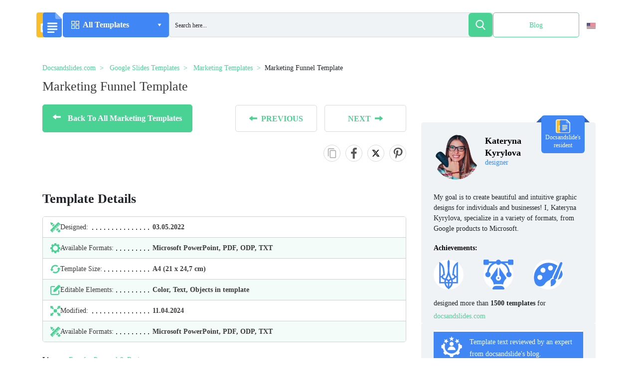

--- FILE ---
content_type: text/html; charset=UTF-8
request_url: https://docsandslides.com/google-slides/marketing-funnel-template/
body_size: 52991
content:
    <!doctype html>
<html lang="en-US" >
    <head><meta charset="UTF-8"><script>if(navigator.userAgent.match(/MSIE|Internet Explorer/i)||navigator.userAgent.match(/Trident\/7\..*?rv:11/i)){var href=document.location.href;if(!href.match(/[?&]nowprocket/)){if(href.indexOf("?")==-1){if(href.indexOf("#")==-1){document.location.href=href+"?nowprocket=1"}else{document.location.href=href.replace("#","?nowprocket=1#")}}else{if(href.indexOf("#")==-1){document.location.href=href+"&nowprocket=1"}else{document.location.href=href.replace("#","&nowprocket=1#")}}}}</script><script>class RocketLazyLoadScripts{constructor(){this.v="1.2.5.1",this.triggerEvents=["keydown","mousedown","mousemove","touchmove","touchstart","touchend","wheel"],this.userEventHandler=this._triggerListener.bind(this),this.touchStartHandler=this._onTouchStart.bind(this),this.touchMoveHandler=this._onTouchMove.bind(this),this.touchEndHandler=this._onTouchEnd.bind(this),this.clickHandler=this._onClick.bind(this),this.interceptedClicks=[],this.interceptedClickListeners=[],this._interceptClickListeners(this),window.addEventListener("pageshow",e=>{this.persisted=e.persisted,this.everythingLoaded&&this._triggerLastFunctions()}),document.addEventListener("DOMContentLoaded",()=>{this._preconnect3rdParties()}),this.delayedScripts={normal:[],async:[],defer:[]},this.trash=[],this.allJQueries=[]}_addUserInteractionListener(e){if(document.hidden){e._triggerListener();return}this.triggerEvents.forEach(t=>window.addEventListener(t,e.userEventHandler,{passive:!0})),window.addEventListener("touchstart",e.touchStartHandler,{passive:!0}),window.addEventListener("mousedown",e.touchStartHandler),document.addEventListener("visibilitychange",e.userEventHandler)}_removeUserInteractionListener(){this.triggerEvents.forEach(e=>window.removeEventListener(e,this.userEventHandler,{passive:!0})),document.removeEventListener("visibilitychange",this.userEventHandler)}_onTouchStart(e){"HTML"!==e.target.tagName&&(window.addEventListener("touchend",this.touchEndHandler),window.addEventListener("mouseup",this.touchEndHandler),window.addEventListener("touchmove",this.touchMoveHandler,{passive:!0}),window.addEventListener("mousemove",this.touchMoveHandler),e.target.addEventListener("click",this.clickHandler),this._disableOtherEventListeners(e.target,!0),this._renameDOMAttribute(e.target,"onclick","rocket-onclick"),this._pendingClickStarted())}_onTouchMove(e){window.removeEventListener("touchend",this.touchEndHandler),window.removeEventListener("mouseup",this.touchEndHandler),window.removeEventListener("touchmove",this.touchMoveHandler,{passive:!0}),window.removeEventListener("mousemove",this.touchMoveHandler),e.target.removeEventListener("click",this.clickHandler),this._disableOtherEventListeners(e.target,!1),this._renameDOMAttribute(e.target,"rocket-onclick","onclick"),this._pendingClickFinished()}_onTouchEnd(){window.removeEventListener("touchend",this.touchEndHandler),window.removeEventListener("mouseup",this.touchEndHandler),window.removeEventListener("touchmove",this.touchMoveHandler,{passive:!0}),window.removeEventListener("mousemove",this.touchMoveHandler)}_onClick(e){e.target.removeEventListener("click",this.clickHandler),this._disableOtherEventListeners(e.target,!1),this._renameDOMAttribute(e.target,"rocket-onclick","onclick"),this.interceptedClicks.push(e),e.preventDefault(),e.stopPropagation(),e.stopImmediatePropagation(),this._pendingClickFinished()}_replayClicks(){window.removeEventListener("touchstart",this.touchStartHandler,{passive:!0}),window.removeEventListener("mousedown",this.touchStartHandler),this.interceptedClicks.forEach(e=>{e.target.dispatchEvent(new MouseEvent("click",{view:e.view,bubbles:!0,cancelable:!0}))})}_interceptClickListeners(e){EventTarget.prototype.addEventListenerBase=EventTarget.prototype.addEventListener,EventTarget.prototype.addEventListener=function(t,i,r){"click"!==t||e.windowLoaded||i===e.clickHandler||e.interceptedClickListeners.push({target:this,func:i,options:r}),(this||window).addEventListenerBase(t,i,r)}}_disableOtherEventListeners(e,t){this.interceptedClickListeners.forEach(i=>{i.target===e&&(t?e.removeEventListener("click",i.func,i.options):e.addEventListener("click",i.func,i.options))}),e.parentNode!==document.documentElement&&this._disableOtherEventListeners(e.parentNode,t)}_waitForPendingClicks(){return new Promise(e=>{this._isClickPending?this._pendingClickFinished=e:e()})}_pendingClickStarted(){this._isClickPending=!0}_pendingClickFinished(){this._isClickPending=!1}_renameDOMAttribute(e,t,i){e.hasAttribute&&e.hasAttribute(t)&&(event.target.setAttribute(i,event.target.getAttribute(t)),event.target.removeAttribute(t))}_triggerListener(){this._removeUserInteractionListener(this),"loading"===document.readyState?document.addEventListener("DOMContentLoaded",this._loadEverythingNow.bind(this)):this._loadEverythingNow()}_preconnect3rdParties(){let e=[];document.querySelectorAll("script[type=rocketlazyloadscript][data-rocket-src]").forEach(t=>{let i=t.getAttribute("data-rocket-src");if(i&&0!==i.indexOf("data:")){0===i.indexOf("//")&&(i=location.protocol+i);try{let r=new URL(i).origin;r!==location.origin&&e.push({src:r,crossOrigin:t.crossOrigin||"module"===t.getAttribute("data-rocket-type")})}catch(n){}}}),e=[...new Map(e.map(e=>[JSON.stringify(e),e])).values()],this._batchInjectResourceHints(e,"preconnect")}async _loadEverythingNow(){this.lastBreath=Date.now(),this._delayEventListeners(this),this._delayJQueryReady(this),this._handleDocumentWrite(),this._registerAllDelayedScripts(),this._preloadAllScripts(),await this._loadScriptsFromList(this.delayedScripts.normal),await this._loadScriptsFromList(this.delayedScripts.defer),await this._loadScriptsFromList(this.delayedScripts.async);try{await this._triggerDOMContentLoaded(),await this._pendingWebpackRequests(this),await this._triggerWindowLoad()}catch(e){console.error(e)}window.dispatchEvent(new Event("rocket-allScriptsLoaded")),this.everythingLoaded=!0,this._waitForPendingClicks().then(()=>{this._replayClicks()}),this._emptyTrash()}_registerAllDelayedScripts(){document.querySelectorAll("script[type=rocketlazyloadscript]").forEach(e=>{e.hasAttribute("data-rocket-src")?e.hasAttribute("async")&&!1!==e.async?this.delayedScripts.async.push(e):e.hasAttribute("defer")&&!1!==e.defer||"module"===e.getAttribute("data-rocket-type")?this.delayedScripts.defer.push(e):this.delayedScripts.normal.push(e):this.delayedScripts.normal.push(e)})}async _transformScript(e){if(await this._littleBreath(),!0===e.noModule&&"noModule"in HTMLScriptElement.prototype){e.setAttribute("data-rocket-status","skipped");return}return new Promise(t=>{let i;function r(){(i||e).setAttribute("data-rocket-status","executed"),t()}try{if(navigator.userAgent.indexOf("Firefox/")>0||""===navigator.vendor)i=document.createElement("script"),[...e.attributes].forEach(e=>{let t=e.nodeName;"type"!==t&&("data-rocket-type"===t&&(t="type"),"data-rocket-src"===t&&(t="src"),i.setAttribute(t,e.nodeValue))}),e.text&&(i.text=e.text),i.hasAttribute("src")?(i.addEventListener("load",r),i.addEventListener("error",function(){i.setAttribute("data-rocket-status","failed"),t()}),setTimeout(()=>{i.isConnected||t()},1)):(i.text=e.text,r()),e.parentNode.replaceChild(i,e);else{let n=e.getAttribute("data-rocket-type"),s=e.getAttribute("data-rocket-src");n?(e.type=n,e.removeAttribute("data-rocket-type")):e.removeAttribute("type"),e.addEventListener("load",r),e.addEventListener("error",function(){e.setAttribute("data-rocket-status","failed"),t()}),s?(e.removeAttribute("data-rocket-src"),e.src=s):e.src="data:text/javascript;base64,"+window.btoa(unescape(encodeURIComponent(e.text)))}}catch(a){e.setAttribute("data-rocket-status","failed"),t()}})}async _loadScriptsFromList(e){let t=e.shift();return t&&t.isConnected?(await this._transformScript(t),this._loadScriptsFromList(e)):Promise.resolve()}_preloadAllScripts(){this._batchInjectResourceHints([...this.delayedScripts.normal,...this.delayedScripts.defer,...this.delayedScripts.async],"preload")}_batchInjectResourceHints(e,t){var i=document.createDocumentFragment();e.forEach(e=>{let r=e.getAttribute&&e.getAttribute("data-rocket-src")||e.src;if(r){let n=document.createElement("link");n.href=r,n.rel=t,"preconnect"!==t&&(n.as="script"),e.getAttribute&&"module"===e.getAttribute("data-rocket-type")&&(n.crossOrigin=!0),e.crossOrigin&&(n.crossOrigin=e.crossOrigin),e.integrity&&(n.integrity=e.integrity),i.appendChild(n),this.trash.push(n)}}),document.head.appendChild(i)}_delayEventListeners(e){let t={};function i(i,r){return t[r].eventsToRewrite.indexOf(i)>=0&&!e.everythingLoaded?"rocket-"+i:i}function r(e,r){var n;!t[n=e]&&(t[n]={originalFunctions:{add:n.addEventListener,remove:n.removeEventListener},eventsToRewrite:[]},n.addEventListener=function(){arguments[0]=i(arguments[0],n),t[n].originalFunctions.add.apply(n,arguments)},n.removeEventListener=function(){arguments[0]=i(arguments[0],n),t[n].originalFunctions.remove.apply(n,arguments)}),t[e].eventsToRewrite.push(r)}function n(t,i){let r=t[i];t[i]=null,Object.defineProperty(t,i,{get:()=>r||function(){},set(n){e.everythingLoaded?r=n:t["rocket"+i]=r=n}})}r(document,"DOMContentLoaded"),r(window,"DOMContentLoaded"),r(window,"load"),r(window,"pageshow"),r(document,"readystatechange"),n(document,"onreadystatechange"),n(window,"onload"),n(window,"onpageshow")}_delayJQueryReady(e){let t;function i(t){return e.everythingLoaded?t:t.split(" ").map(e=>"load"===e||0===e.indexOf("load.")?"rocket-jquery-load":e).join(" ")}function r(r){if(r&&r.fn&&!e.allJQueries.includes(r)){r.fn.ready=r.fn.init.prototype.ready=function(t){return e.domReadyFired?t.bind(document)(r):document.addEventListener("rocket-DOMContentLoaded",()=>t.bind(document)(r)),r([])};let n=r.fn.on;r.fn.on=r.fn.init.prototype.on=function(){return this[0]===window&&("string"==typeof arguments[0]||arguments[0]instanceof String?arguments[0]=i(arguments[0]):"object"==typeof arguments[0]&&Object.keys(arguments[0]).forEach(e=>{let t=arguments[0][e];delete arguments[0][e],arguments[0][i(e)]=t})),n.apply(this,arguments),this},e.allJQueries.push(r)}t=r}r(window.jQuery),Object.defineProperty(window,"jQuery",{get:()=>t,set(e){r(e)}})}async _pendingWebpackRequests(e){let t=document.querySelector("script[data-webpack]");async function i(){return new Promise(e=>{t.addEventListener("load",e),t.addEventListener("error",e)})}t&&(await i(),await e._requestAnimFrame(),await e._pendingWebpackRequests(e))}async _triggerDOMContentLoaded(){this.domReadyFired=!0,await this._littleBreath(),document.dispatchEvent(new Event("rocket-readystatechange")),await this._littleBreath(),document.rocketonreadystatechange&&document.rocketonreadystatechange(),await this._littleBreath(),document.dispatchEvent(new Event("rocket-DOMContentLoaded")),await this._littleBreath(),window.dispatchEvent(new Event("rocket-DOMContentLoaded"))}async _triggerWindowLoad(){await this._littleBreath(),document.dispatchEvent(new Event("rocket-readystatechange")),await this._littleBreath(),document.rocketonreadystatechange&&document.rocketonreadystatechange(),await this._littleBreath(),window.dispatchEvent(new Event("rocket-load")),await this._littleBreath(),window.rocketonload&&window.rocketonload(),await this._littleBreath(),this.allJQueries.forEach(e=>e(window).trigger("rocket-jquery-load")),await this._littleBreath();let e=new Event("rocket-pageshow");e.persisted=this.persisted,window.dispatchEvent(e),await this._littleBreath(),window.rocketonpageshow&&window.rocketonpageshow({persisted:this.persisted}),this.windowLoaded=!0}_triggerLastFunctions(){document.onreadystatechange&&document.onreadystatechange(),window.onload&&window.onload(),window.onpageshow&&window.onpageshow({persisted:this.persisted})}_handleDocumentWrite(){let e=new Map;document.write=document.writeln=function(t){let i=document.currentScript;i||console.error("WPRocket unable to document.write this: "+t);let r=document.createRange(),n=i.parentElement,s=e.get(i);void 0===s&&(s=i.nextSibling,e.set(i,s));let a=document.createDocumentFragment();r.setStart(a,0),a.appendChild(r.createContextualFragment(t)),n.insertBefore(a,s)}}async _littleBreath(){Date.now()-this.lastBreath>45&&(await this._requestAnimFrame(),this.lastBreath=Date.now())}async _requestAnimFrame(){return document.hidden?new Promise(e=>setTimeout(e)):new Promise(e=>requestAnimationFrame(e))}_emptyTrash(){this.trash.forEach(e=>e.remove())}static run(){let e=new RocketLazyLoadScripts;e._addUserInteractionListener(e)}}RocketLazyLoadScripts.run();</script>
        
        <meta name="viewport" content="width=device-width, initial-scale=1">
		<script type="rocketlazyloadscript" async data-rocket-src="https://pagead2.googlesyndication.com/pagead/js/adsbygoogle.js?client=ca-pub-5794710742571966"
     crossorigin="anonymous"></script>
        <!-- Global site tag (gtag.js) - Google Analytics -->
	    <script type="rocketlazyloadscript" data-rocket-type="text/javascript">
            function loadExternalCode() {
                var doc = document,
                    script = doc.createElement('script');
                script.src = 'https://www.googletagmanager.com/gtag/js?id=UA-204337893-1';
                doc.body.appendChild(script);
            }
            setTimeout(loadExternalCode, 5000);
	    </script>
        <script type="rocketlazyloadscript" defer>
            window.dataLayer = window.dataLayer || [];

            function gtag() {
                dataLayer.push(arguments);
            }

            gtag('js', new Date());
            gtag('config', 'UA-204337893-1');
        </script>    
        <link rel="profile" href="https://gmpg.org/xfn/11">
        
        <link rel="preconnect" href="https://www.google.com">
        <link rel="preconnect" href="https://www.doubleclickbygoogle.com">
        <link rel="preconnect" href="https://pagead2.googlesyndication.com">
        <link rel="preload" href="https://docsandslides.com/wp-content/themes/goodocs/images/dest/logo.svg" as="image">
        <link rel="icon" href="https://docsandslides.com/wp-content/themes/goodocs/images/dest/logo.svg">
		<!-- <link rel="stylesheet" href="https://cdnjs.cloudflare.com/ajax/libs/font-awesome/6.0.0/css/all.min.css" integrity="sha512-9usAa10IRO0HhonpyAIVpjrylPvoDwiPUiKdWk5t3PyolY1cOd4DSE0Ga+ri4AuTroPR5aQvXU9xC6qOPnzFeg==" crossorigin="anonymous" referrerpolicy="no-referrer" /> -->

		<meta name='robots' content='index, follow, max-image-preview:large, max-snippet:-1, max-video-preview:-1' />
	<style>img:is([sizes="auto" i], [sizes^="auto," i]) { contain-intrinsic-size: 3000px 1500px }</style>
	
	<!-- This site is optimized with the Yoast SEO plugin v26.2 - https://yoast.com/wordpress/plugins/seo/ -->
	<title>Marketing Funnel Template – Free Google Slides Templates</title>
	<meta name="description" content="Get a free Marketing Funnel Template in a few clicks. Download our marketing templates for Google Slides, edit and print them or use digital form." />
	<link rel="canonical" href="https://docsandslides.com/google-slides/marketing-funnel-template/" />
	<meta property="og:locale" content="en_US" />
	<meta property="og:type" content="article" />
	<meta property="og:title" content="Marketing Funnel Template – Free Google Slides Templates" />
	<meta property="og:description" content="Get a free Marketing Funnel Template in a few clicks. Download our marketing templates for Google Slides, edit and print them or use digital form." />
	<meta property="og:url" content="https://docsandslides.com/google-slides/marketing-funnel-template/" />
	<meta property="og:site_name" content="Docs&amp;Slides" />
	<meta property="article:modified_time" content="2024-04-11T20:39:42+00:00" />
	<meta property="og:image" content="https://beta.docsandslides.com/wp-content/uploads/2022/05/Marketing-funnel.webp" />
	<meta property="og:image:width" content="1414" />
	<meta property="og:image:height" content="2000" />
	<meta property="og:image:type" content="image/webp" />
	<meta name="twitter:card" content="summary_large_image" />
	<!-- / Yoast SEO plugin. -->



<link rel="alternate" type="application/rss+xml" title="Docs&amp;Slides &raquo; Feed" href="https://docsandslides.com/feed/" />
<link rel="alternate" type="application/rss+xml" title="Docs&amp;Slides &raquo; Comments Feed" href="https://docsandslides.com/comments/feed/" />
<!-- docsandslides.com is managing ads with Advanced Ads 2.0.13 – https://wpadvancedads.com/ --><!--noptimize--><script type="rocketlazyloadscript" id="docsa-ready">
			window.advanced_ads_ready=function(e,a){a=a||"complete";var d=function(e){return"interactive"===a?"loading"!==e:"complete"===e};d(document.readyState)?e():document.addEventListener("readystatechange",(function(a){d(a.target.readyState)&&e()}),{once:"interactive"===a})},window.advanced_ads_ready_queue=window.advanced_ads_ready_queue||[];		</script>
		<!--/noptimize--><style id='safe-svg-svg-icon-style-inline-css'>
.safe-svg-cover{text-align:center}.safe-svg-cover .safe-svg-inside{display:inline-block;max-width:100%}.safe-svg-cover svg{fill:currentColor;height:100%;max-height:100%;max-width:100%;width:100%}

</style>
<link rel='stylesheet' id='bootstrap-css' href='https://docsandslides.com/wp-content/themes/goodocs/css/bootstrap.min.css?ver=-1' media='all' />
<link data-minify="1" rel='stylesheet' id='main-css' href='https://docsandslides.com/wp-content/cache/background-css/docsandslides.com/wp-content/cache/min/1/wp-content/themes/goodocs/css/app.min.css?ver=1767794652&wpr_t=1769060779' media='all' />
<link rel='stylesheet' id='fancybox-css-css' href='https://docsandslides.com/wp-content/themes/goodocs/css/jquery.fancybox.min.css?ver=-2' media='all' />
<link rel='stylesheet' id='owl-css-css' href='https://docsandslides.com/wp-content/cache/background-css/docsandslides.com/wp-content/themes/goodocs/css/owl.carousel.min.css?ver=6.8.3&wpr_t=1769060779' media='all' />
<link rel='stylesheet' id='owl-theme-css-css' href='https://docsandslides.com/wp-content/themes/goodocs/css/owl.theme.default.min.css?ver=6.8.3' media='all' />
<link rel='stylesheet' id='wpml-legacy-vertical-list-0-css' href='https://docsandslides.com/wp-content/plugins/sitepress-multilingual-cms/templates/language-switchers/legacy-list-vertical/style.min.css?ver=1' media='all' />
<style id='wpml-legacy-vertical-list-0-inline-css'>
.wpml-ls-statics-shortcode_actions{background-color:#ffffff;}.wpml-ls-statics-shortcode_actions, .wpml-ls-statics-shortcode_actions .wpml-ls-sub-menu, .wpml-ls-statics-shortcode_actions a {border-color:#ffffff;}
</style>
<link data-minify="1" rel='stylesheet' id='goodocs-style-css' href='https://docsandslides.com/wp-content/cache/min/1/wp-content/themes/goodocs/style.css?ver=1767794652' media='all' />
<link data-minify="1" rel='stylesheet' id='wp-pagenavi-css' href='https://docsandslides.com/wp-content/cache/min/1/wp-content/plugins/wp-pagenavi/pagenavi-css.css?ver=1767794652' media='all' />
<script id="wpml-cookie-js-extra">
var wpml_cookies = {"wp-wpml_current_language":{"value":"en","expires":1,"path":"\/"}};
var wpml_cookies = {"wp-wpml_current_language":{"value":"en","expires":1,"path":"\/"}};
</script>
<script type="rocketlazyloadscript" data-minify="1" data-rocket-src="https://docsandslides.com/wp-content/cache/min/1/wp-content/plugins/sitepress-multilingual-cms/res/js/cookies/language-cookie.js?ver=1767794652" id="wpml-cookie-js" defer data-wp-strategy="defer"></script>
<script type="rocketlazyloadscript" data-rocket-src="https://docsandslides.com/wp-content/themes/goodocs/js/jquery.fancybox.min.js?ver=-2" id="fancybox-js-js" defer></script>
<script type="rocketlazyloadscript" data-rocket-src="https://docsandslides.com/wp-includes/js/jquery/jquery.min.js?ver=3.7.1" id="jquery-core-js" defer></script>
<script type="rocketlazyloadscript" data-rocket-src="https://docsandslides.com/wp-content/themes/goodocs/js/owl.carousel.min.js?ver=6.8.3" id="owl-js-js" defer></script>
<script type="rocketlazyloadscript" data-rocket-src="https://docsandslides.com/wp-content/themes/goodocs/js/app.min.js?ver=1769049978" id="main-js" defer></script>
<script type="rocketlazyloadscript" data-minify="1" data-rocket-src="https://docsandslides.com/wp-content/cache/min/1/wp-content/themes/goodocs/js/loadmore.js?ver=1767794652" id="true_loadmore-js" defer></script>
<link rel="https://api.w.org/" href="https://docsandslides.com/wp-json/" /><link rel="alternate" title="JSON" type="application/json" href="https://docsandslides.com/wp-json/wp/v2/google-slides/2197" /><link rel="EditURI" type="application/rsd+xml" title="RSD" href="https://docsandslides.com/xmlrpc.php?rsd" />
<meta name="generator" content="WordPress 6.8.3" />
<link rel='shortlink' href='https://docsandslides.com/?p=2197' />
<link rel="alternate" title="oEmbed (JSON)" type="application/json+oembed" href="https://docsandslides.com/wp-json/oembed/1.0/embed?url=https%3A%2F%2Fdocsandslides.com%2Fgoogle-slides%2Fmarketing-funnel-template%2F" />
<link rel="alternate" title="oEmbed (XML)" type="text/xml+oembed" href="https://docsandslides.com/wp-json/oembed/1.0/embed?url=https%3A%2F%2Fdocsandslides.com%2Fgoogle-slides%2Fmarketing-funnel-template%2F&#038;format=xml" />
<meta name="generator" content="WPML ver:4.8.4 stt:1,2;" />
<meta name="cdp-version" content="1.5.0" /><style>.recentcomments a{display:inline !important;padding:0 !important;margin:0 !important;}</style><script type="rocketlazyloadscript" async data-rocket-src="https://pagead2.googlesyndication.com/pagead/js/adsbygoogle.js?client=ca-pub-5794710742571966" crossorigin="anonymous"></script>		<style id="wp-custom-css">
			.video-section .cont .right-col {
    max-width: 733px;
    overflow: hidden;
    width: 100%;
}
#download_confirm_form{
	z-index: 9999;
	max-width: 290px;
}
body.page-template-docs-template .category_description{
	padding: 30px 30px 15px 30px;
}
.section-blog-text .section-blog-wrap{
	min-height: 400px;
}
body.page-template-docs-template .doc-blocks{
	margin-top: 0;
}
body.page-template-docs-template .template-card.doc .img-wrapper, body.page-template-docs-template .template-card.slide .img-wrapper {
    height: 307px;
}
body.page-template-docs-template .main .doc-blocks .template-card .card-header {
		background-color: unset;
    padding: 15px 0 13px;
    border: none;
}
#download_confirm_form .choose-format__question + p{
	max-width: 195px;
}
.modal-window__body .doc-blocks .template-card{
	margin-bottom: 0;
}
.catalog-page .modal-window__body .doc-blocks{
	padding-bottom: 0;
}
.modal-window__body .img-wrapper img {
    width: 100%;
    height: 100%;
    -o-object-fit: unset;
     object-fit: unset;
}
.category_description img {
    width: 100%;
    object-fit: cover;
    max-height: 350px;
		max-width: 100%;
}
.otgs-development-site-front-end{
	display: none !important;
}
.section-blog-text h2, .tutorials h3, .education-community h3, .top-companies h3, .video-section .cont .left-col h3 {
    font-size: 28px;
    font-weight: 600;
    margin-bottom: 11px;
    line-height: 30px;
}
.expert {
    padding: 15px 25px 15px;
}
.bottom-author_block p:last-of-type{
	line-height: 26px;
}
.bottom-author_block p:not(.bottom-author_block p:last-of-type){
	font-size: 14px;
	font-weight: 400;
	line-height: 26px;
	text-align: justify;
	color: rgba(0, 0, 0, 1);
}
.expert + .author_block_content .bottom-author_block p{
	font-size: 14px;
	font-weight: 400;
	line-height: 26px;
	text-align: justify;
	color: rgba(0, 0, 0, 1);
}
.main-header h1{
	text-transform: capitalize;
}
.templates-count + .row{
	width: 100%;
}
.lang-switcher img{
	width: 18px;
	object-fit: cover;
	height: 12px;
}
.page-id-945 .attr-popup{
    display: none;
}
.asp_w_container_1{
    height: 100% !important;
}
#ajaxsearchpro1_1, #ajaxsearchpro1_2, div.asp_m.asp_m_1{
    height: 100% !important;
}
#ajaxsearchpro1_1 .probox, #ajaxsearchpro1_2 .probox, div.asp_m.asp_m_1 .probox{
    height: 96% !important;
}
#ajaxsearchpro1_1 .probox .proinput input.orig, #ajaxsearchpro1_2 .probox .proinput input.orig, div.asp_m.asp_m_1 .probox .proinput input.orig{
    height: 100% !important;
}
#ajaxsearchpro1_1 .probox .promagnifier, #ajaxsearchpro1_2 .probox .promagnifier, div.asp_m.asp_m_1 .probox .promagnifier{
    height: 100% !important;
    width: 48px !important;
    display: flex;
    justify-content: center;
    align-items: center;
}
#ajaxsearchpro1_1 .probox .proinput input.autocomplete, #ajaxsearchpro1_2 .probox .proinput input.autocomplete, div.asp_m.asp_m_1 .probox .proinput input.autocomplete{
    top: -7px;
}
.form-control {
			display: block;
			width: 100%;
			padding: .375rem .75rem;
			font-size: 1rem;
			line-height: 1.5;
			color: #495057;
			background-color: #fff;
			background-clip: padding-box;
			border: 1px solid #ced4da;
			border-radius: .25rem;
		}

		.form-group {
			margin-bottom: 1rem;
		}

		.search-form .form-subm {
			font-size: 16px;
			right: 0;
			background: 0 0;
			border-radius: 5px;
			position: absolute;
			width: 50px;
			height: 50px;
			top: 0;
			display: flex;
			align-items: center;
			justify-content: center;
			border: none;
		}

		.main .top-block .top-search-block .search-form .form-control {
			background: #eff3f6;
			height: 50px;
			border-radius: 5px;
			border: none;
		}

		.search-form .form-subm {
			cursor: pointer;
			font-size: 16px;
			right: 0;
			background: 0 0;
			border-radius: 5px;
			position: absolute;
			width: 50px;
			height: 50px;
			top: 0;
			display: flex;
			align-items: center;
			justify-content: center;
			border: none;
		}

		.search-form .ffa-search {
			right: 0;
			background: #4ad295;
			border-radius: 5px;
			position: absolute;
			width: 50px;
			height: 50px;
			top: 0;
			display: flex;
			align-items: center;
			justify-content: center;
		}

		.search-form .ffa-search svg {
			fill: #fff;
			width: 30px;
		}

		.main .top-block .top-search-block .search-form .form-control {
			background: #eff3f6;
			height: 50px;
			border-radius: 5px;
			border: none;
		}
.lang-switcher {
    padding: 15px;
    height: 100%;
    transition: all .3s ease;
    border-radius: 5px;
    position: relative;
}
.lang-switcher ul {
    opacity: 0;
    transition: all .3s ease;
    list-style-type: none;
    width: 89px;
    background-color: #fff;
    border-radius: 5px;
    position: absolute;
    left: -38px;
    box-shadow: 2px 4px 14px 0px #E6E8E9B8;
    padding: 7px 0;
}
.lang-switcher ul li{
    padding: 0 18px;
    transition: all .3s ease;
}
.lang-switcher ul li:hover{
    background-color: #EEF2F5;
}
.lang-switcher ul li a{
    font-family: "Roboto";
    font-size: 14px;
    font-weight: 400;
    line-height: 36px;
    letter-spacing: 0em;
    text-align: left;
    text-decoration: none;
    color: #000;
}
.lang-switcher:hover ul{
    opacity: 1;
}
.lang-switcher:hover{
    background-color: #EFF3F6;
    cursor: pointer;
}
#ajaxsearchpro1_1 .probox{
    border-radius: 6px !important;
}
#ajaxsearchpro1_1 .probox .promagnifier{
    border-radius: 6px !important;
}
.single-post .attr-popup{
	display: none;
}
.team-member-photo img, .team-member-left img:not(.team-member-left .steam-socials img){
	    vertical-align: middle;
    border-style: none;
    width: 170px;
    height: 170px;
    border-radius: 50%;
    object-fit: cover;
}
.section-blog-wrap .col-md-6{
	padding-left: 0;
	padding-right: 0;
}
.section-blog-wrap .col-md-6 p{
	font-size: 14px;
	font-weight: 400;
	line-height: 24px;
	text-align: left;
}
.main .doc-blocks .template-card {
    min-height: 560px;
}
.card-desc p{
	margin-bottom: 0;
}
.proclose{
	display: none !important;
}
.section-blog-wrap .img-wrap{
	width: 100%;
	height: 100%;
}
.section-blog-wrap .img-wrap *{
	width: 100%;
	height: 100%;
}
.btn-{
	    background-color: #fff;
    border: 1px solid #4086f4;
    color: #3b3b3b;
}
.btn-:hover{
	background-color: #4086f4;
	color: #fff;
}
#ajaxsearchpro1_1 .probox .proloading, #ajaxsearchpro1_2 .probox .proloading, div.asp_m.asp_m_1 .probox .proloading{
	align-self: center;
}
.contents{
    border-radius: 15px;
    background-color: #eff3f645;
    padding: 18px 25px;
    max-width: 670px;}

.table {
	width: 100%;
	margin-bottom: 20px;
	border: 1px solid #dddddd;
	border-collapse: collapse; 
}
.table th {
	font-weight: bold;
	padding: 5px;
	background: #efefef;
	border: 1px solid #dddddd;
}
.table td {
	border: 1px solid #dddddd;
	padding: 5px;
}
.main-article__date {
	margin: 0
}
.secondary-article__info {
	margin-left: 0
}

.menu-block .menu .menu-a .img-wrapper {
	width: 30px;
}
.dropdown-item {
	padding: 10px 12px!important;
}
iframe {
	max-width: 100%
}
.header .center-block .menu-block .menu > a .arr1 {
	margin-left: 3px;
}
.element-animation {
	margin: 10px auto 10px!important;
}



.blog-text p > img {
	max-width: 100%;
  height: auto;
  object-fit: contain;
}
.section-blog-text .section-blog-wrap {
    min-height: 350px;
}
#modal-successform{
	top: 115%;
	box-shadow: 0px 0px 100px #00000075;
}
@media all and (max-width: 1680px) and (max-height: 750px){
		#modal-successform {
    top: unset;
			bottom: -120%;
    box-shadow: 0px 0px 100px #00000075;
}
}
@media all and (max-width: 1367px){
	#modal-successform {
    top: 130%;
    box-shadow: 0px 0px 100px #00000075;
}
}
@media all and (max-width: 600px){
	body.archive .category_description {
    padding: 30px 0px 15px 0px;
}
	.category_description img{
		object-fit: contain;
	}
	.lang-switcher{
		display: none;
	}
	#modal-successform {
    top: unset;
		bottom: -320%;
    box-shadow: 0px 0px 100px #00000075;
    transform: translate(-50%, 0);
}
	body{
		overflow-x: hidden;
	}
	.section-blog-wrap .col-md-6 {
    padding-left: 15px;
    padding-right: 15px;
}
	.row{
		margin-left: 0;
		margin-right: 0;
	}
	.header__inner {
    display: flex;
    gap: 10px;
    align-items: center;
    height: 50px;
    width: 100%;
}
	.main .doc-blocks .template-card{
		min-height: 500px;
		margin-bottom: 20px;
	}
	.adsbygoogle *{
		width: 100%;
	}
	#download_confirm_form > p:not(:last-child){
		max-width: unset;
	}
	.card-licence{
		margin-bottom: 25px;
	}
}




		</style>
		<noscript><style id="rocket-lazyload-nojs-css">.rll-youtube-player, [data-lazy-src]{display:none !important;}</style></noscript>
	   
    <link data-minify="1" rel="stylesheet" id="asp-basic" href="https://docsandslides.com/wp-content/cache/min/1/wp-content/cache/asp/style.basic-ho-is-po-no-da-se-co-au-ga-se-is.css?ver=1767794652" media="all" /><style id='asp-instance-1'>div[id*='ajaxsearchpro1_'] div.asp_loader,div[id*='ajaxsearchpro1_'] div.asp_loader *{box-sizing:border-box !important;margin:0;padding:0;box-shadow:none}div[id*='ajaxsearchpro1_'] div.asp_loader{box-sizing:border-box;display:flex;flex:0 1 auto;flex-direction:column;flex-grow:0;flex-shrink:0;flex-basis:28px;max-width:100%;max-height:100%;align-items:center;justify-content:center}div[id*='ajaxsearchpro1_'] div.asp_loader-inner{width:100%;margin:0 auto;text-align:center;height:100%}@-webkit-keyframes rotate-simple{0%{-webkit-transform:rotate(0deg);transform:rotate(0deg)}50%{-webkit-transform:rotate(180deg);transform:rotate(180deg)}100%{-webkit-transform:rotate(360deg);transform:rotate(360deg)}}@keyframes rotate-simple{0%{-webkit-transform:rotate(0deg);transform:rotate(0deg)}50%{-webkit-transform:rotate(180deg);transform:rotate(180deg)}100%{-webkit-transform:rotate(360deg);transform:rotate(360deg)}}div[id*='ajaxsearchpro1_'] div.asp_simple-circle{margin:0;height:100%;width:100%;animation:rotate-simple 0.8s infinite linear;-webkit-animation:rotate-simple 0.8s infinite linear;border:4px solid rgb(255,255,255);border-right-color:transparent;border-radius:50%;box-sizing:border-box}div[id*='ajaxsearchprores1_'] .asp_res_loader div.asp_loader,div[id*='ajaxsearchprores1_'] .asp_res_loader div.asp_loader *{box-sizing:border-box !important;margin:0;padding:0;box-shadow:none}div[id*='ajaxsearchprores1_'] .asp_res_loader div.asp_loader{box-sizing:border-box;display:flex;flex:0 1 auto;flex-direction:column;flex-grow:0;flex-shrink:0;flex-basis:28px;max-width:100%;max-height:100%;align-items:center;justify-content:center}div[id*='ajaxsearchprores1_'] .asp_res_loader div.asp_loader-inner{width:100%;margin:0 auto;text-align:center;height:100%}@-webkit-keyframes rotate-simple{0%{-webkit-transform:rotate(0deg);transform:rotate(0deg)}50%{-webkit-transform:rotate(180deg);transform:rotate(180deg)}100%{-webkit-transform:rotate(360deg);transform:rotate(360deg)}}@keyframes rotate-simple{0%{-webkit-transform:rotate(0deg);transform:rotate(0deg)}50%{-webkit-transform:rotate(180deg);transform:rotate(180deg)}100%{-webkit-transform:rotate(360deg);transform:rotate(360deg)}}div[id*='ajaxsearchprores1_'] .asp_res_loader div.asp_simple-circle{margin:0;height:100%;width:100%;animation:rotate-simple 0.8s infinite linear;-webkit-animation:rotate-simple 0.8s infinite linear;border:4px solid rgb(255,255,255);border-right-color:transparent;border-radius:50%;box-sizing:border-box}#ajaxsearchpro1_1 div.asp_loader,#ajaxsearchpro1_2 div.asp_loader,#ajaxsearchpro1_1 div.asp_loader *,#ajaxsearchpro1_2 div.asp_loader *{box-sizing:border-box !important;margin:0;padding:0;box-shadow:none}#ajaxsearchpro1_1 div.asp_loader,#ajaxsearchpro1_2 div.asp_loader{box-sizing:border-box;display:flex;flex:0 1 auto;flex-direction:column;flex-grow:0;flex-shrink:0;flex-basis:28px;max-width:100%;max-height:100%;align-items:center;justify-content:center}#ajaxsearchpro1_1 div.asp_loader-inner,#ajaxsearchpro1_2 div.asp_loader-inner{width:100%;margin:0 auto;text-align:center;height:100%}@-webkit-keyframes rotate-simple{0%{-webkit-transform:rotate(0deg);transform:rotate(0deg)}50%{-webkit-transform:rotate(180deg);transform:rotate(180deg)}100%{-webkit-transform:rotate(360deg);transform:rotate(360deg)}}@keyframes rotate-simple{0%{-webkit-transform:rotate(0deg);transform:rotate(0deg)}50%{-webkit-transform:rotate(180deg);transform:rotate(180deg)}100%{-webkit-transform:rotate(360deg);transform:rotate(360deg)}}#ajaxsearchpro1_1 div.asp_simple-circle,#ajaxsearchpro1_2 div.asp_simple-circle{margin:0;height:100%;width:100%;animation:rotate-simple 0.8s infinite linear;-webkit-animation:rotate-simple 0.8s infinite linear;border:4px solid rgb(255,255,255);border-right-color:transparent;border-radius:50%;box-sizing:border-box}@-webkit-keyframes asp_an_fadeInDown{0%{opacity:0;-webkit-transform:translateY(-20px)}100%{opacity:1;-webkit-transform:translateY(0)}}@keyframes asp_an_fadeInDown{0%{opacity:0;transform:translateY(-20px)}100%{opacity:1;transform:translateY(0)}}.asp_an_fadeInDown{-webkit-animation-name:asp_an_fadeInDown;animation-name:asp_an_fadeInDown}div.asp_r.asp_r_1,div.asp_r.asp_r_1 *,div.asp_m.asp_m_1,div.asp_m.asp_m_1 *,div.asp_s.asp_s_1,div.asp_s.asp_s_1 *{-webkit-box-sizing:content-box;-moz-box-sizing:content-box;-ms-box-sizing:content-box;-o-box-sizing:content-box;box-sizing:content-box;border:0;border-radius:0;text-transform:none;text-shadow:none;box-shadow:none;text-decoration:none;text-align:left;letter-spacing:normal}div.asp_r.asp_r_1,div.asp_m.asp_m_1,div.asp_s.asp_s_1{-webkit-box-sizing:border-box;-moz-box-sizing:border-box;-ms-box-sizing:border-box;-o-box-sizing:border-box;box-sizing:border-box}div.asp_r.asp_r_1,div.asp_r.asp_r_1 *,div.asp_m.asp_m_1,div.asp_m.asp_m_1 *,div.asp_s.asp_s_1,div.asp_s.asp_s_1 *{padding:0;margin:0}.wpdreams_clear{clear:both}.asp_w_container_1{width:100%}#ajaxsearchpro1_1,#ajaxsearchpro1_2,div.asp_m.asp_m_1{width:100%;height:auto;max-height:none;border-radius:5px;background:#d1eaff;margin-top:0;margin-bottom:0;background-image:-moz-radial-gradient(center,ellipse cover,rgba(239,243,246,1),rgba(239,243,246,1));background-image:-webkit-gradient(radial,center center,0px,center center,100%,rgba(239,243,246,1),rgba(239,243,246,1));background-image:-webkit-radial-gradient(center,ellipse cover,rgba(239,243,246,1),rgba(239,243,246,1));background-image:-o-radial-gradient(center,ellipse cover,rgba(239,243,246,1),rgba(239,243,246,1));background-image:-ms-radial-gradient(center,ellipse cover,rgba(239,243,246,1),rgba(239,243,246,1));background-image:radial-gradient(ellipse at center,rgba(239,243,246,1),rgba(239,243,246,1));overflow:hidden;border:1px none rgb(217,217,217);border-radius:0;box-shadow:none}#ajaxsearchpro1_1 .probox,#ajaxsearchpro1_2 .probox,div.asp_m.asp_m_1 .probox{margin:0;height:34px;background:transparent;border:1px solid rgb(217,217,217);border-radius:0;box-shadow:none}p[id*=asp-try-1]{color:rgb(85,85,85) !important;display:block}div.asp_main_container+[id*=asp-try-1]{width:100%}p[id*=asp-try-1] a{color:rgb(255,181,86) !important}p[id*=asp-try-1] a:after{color:rgb(85,85,85) !important;display:inline;content:','}p[id*=asp-try-1] a:last-child:after{display:none}#ajaxsearchpro1_1 .probox .proinput,#ajaxsearchpro1_2 .probox .proinput,div.asp_m.asp_m_1 .probox .proinput{font-weight:normal;font-family:inherit;color:rgba(0,0,0,1);font-size:12px;line-height:15px;text-shadow:none;line-height:normal;flex-grow:1;order:5;-webkit-flex-grow:1;-webkit-order:5}#ajaxsearchpro1_1 .probox .proinput input.orig,#ajaxsearchpro1_2 .probox .proinput input.orig,div.asp_m.asp_m_1 .probox .proinput input.orig{font-weight:normal;font-family:inherit;color:rgba(0,0,0,1);font-size:12px;line-height:15px;text-shadow:none;line-height:normal;border:0;box-shadow:none;height:34px;position:relative;z-index:2;padding:0 !important;padding-top:2px !important;margin:-1px 0 0 -4px !important;width:100%;background:transparent !important}#ajaxsearchpro1_1 .probox .proinput input.autocomplete,#ajaxsearchpro1_2 .probox .proinput input.autocomplete,div.asp_m.asp_m_1 .probox .proinput input.autocomplete{font-weight:normal;font-family:inherit;color:rgba(0,0,0,1);font-size:12px;line-height:15px;text-shadow:none;line-height:normal;opacity:0.25;height:34px;display:block;position:relative;z-index:1;padding:0 !important;margin:-1px 0 0 -4px !important;margin-top:-34px !important;width:100%;background:transparent !important}.rtl #ajaxsearchpro1_1 .probox .proinput input.orig,.rtl #ajaxsearchpro1_2 .probox .proinput input.orig,.rtl #ajaxsearchpro1_1 .probox .proinput input.autocomplete,.rtl #ajaxsearchpro1_2 .probox .proinput input.autocomplete,.rtl div.asp_m.asp_m_1 .probox .proinput input.orig,.rtl div.asp_m.asp_m_1 .probox .proinput input.autocomplete{font-weight:normal;font-family:inherit;color:rgba(0,0,0,1);font-size:12px;line-height:15px;text-shadow:none;line-height:normal;direction:rtl;text-align:right}.rtl #ajaxsearchpro1_1 .probox .proinput,.rtl #ajaxsearchpro1_2 .probox .proinput,.rtl div.asp_m.asp_m_1 .probox .proinput{margin-right:2px}.rtl #ajaxsearchpro1_1 .probox .proloading,.rtl #ajaxsearchpro1_1 .probox .proclose,.rtl #ajaxsearchpro1_2 .probox .proloading,.rtl #ajaxsearchpro1_2 .probox .proclose,.rtl div.asp_m.asp_m_1 .probox .proloading,.rtl div.asp_m.asp_m_1 .probox .proclose{order:3}div.asp_m.asp_m_1 .probox .proinput input.orig::-webkit-input-placeholder{font-weight:normal;font-family:inherit;color:rgba(0,0,0,1);font-size:12px;text-shadow:none;opacity:0.85}div.asp_m.asp_m_1 .probox .proinput input.orig::-moz-placeholder{font-weight:normal;font-family:inherit;color:rgba(0,0,0,1);font-size:12px;text-shadow:none;opacity:0.85}div.asp_m.asp_m_1 .probox .proinput input.orig:-ms-input-placeholder{font-weight:normal;font-family:inherit;color:rgba(0,0,0,1);font-size:12px;text-shadow:none;opacity:0.85}div.asp_m.asp_m_1 .probox .proinput input.orig:-moz-placeholder{font-weight:normal;font-family:inherit;color:rgba(0,0,0,1);font-size:12px;text-shadow:none;opacity:0.85;line-height:normal !important}#ajaxsearchpro1_1 .probox .proinput input.autocomplete,#ajaxsearchpro1_2 .probox .proinput input.autocomplete,div.asp_m.asp_m_1 .probox .proinput input.autocomplete{font-weight:normal;font-family:inherit;color:rgba(0,0,0,1);font-size:12px;line-height:15px;text-shadow:none;line-height:normal;border:0;box-shadow:none}#ajaxsearchpro1_1 .probox .proloading,#ajaxsearchpro1_1 .probox .proclose,#ajaxsearchpro1_1 .probox .promagnifier,#ajaxsearchpro1_1 .probox .prosettings,#ajaxsearchpro1_2 .probox .proloading,#ajaxsearchpro1_2 .probox .proclose,#ajaxsearchpro1_2 .probox .promagnifier,#ajaxsearchpro1_2 .probox .prosettings,div.asp_m.asp_m_1 .probox .proloading,div.asp_m.asp_m_1 .probox .proclose,div.asp_m.asp_m_1 .probox .promagnifier,div.asp_m.asp_m_1 .probox .prosettings{width:34px;height:34px;flex:0 0 34px;flex-grow:0;order:7;-webkit-flex:0 0 34px;-webkit-flex-grow:0;-webkit-order:7}#ajaxsearchpro1_1 .probox .proclose svg,#ajaxsearchpro1_2 .probox .proclose svg,div.asp_m.asp_m_1 .probox .proclose svg{fill:rgb(254,254,254);background:rgb(51,51,51);box-shadow:0 0 0 2px rgba(255,255,255,0.9)}#ajaxsearchpro1_1 .probox .proloading,#ajaxsearchpro1_2 .probox .proloading,div.asp_m.asp_m_1 .probox .proloading{width:34px;height:34px;min-width:34px;min-height:34px;max-width:34px;max-height:34px}#ajaxsearchpro1_1 .probox .proloading .asp_loader,#ajaxsearchpro1_2 .probox .proloading .asp_loader,div.asp_m.asp_m_1 .probox .proloading .asp_loader{width:30px;height:30px;min-width:30px;min-height:30px;max-width:30px;max-height:30px}#ajaxsearchpro1_1 .probox .promagnifier,#ajaxsearchpro1_2 .probox .promagnifier,div.asp_m.asp_m_1 .probox .promagnifier{width:auto;height:34px;flex:0 0 auto;order:7;-webkit-flex:0 0 auto;-webkit-order:7}div.asp_m.asp_m_1 .probox .promagnifier:focus-visible{outline:black outset}#ajaxsearchpro1_1 .probox .promagnifier .innericon,#ajaxsearchpro1_2 .probox .promagnifier .innericon,div.asp_m.asp_m_1 .probox .promagnifier .innericon{display:block;width:34px;height:34px;float:right}#ajaxsearchpro1_1 .probox .promagnifier .asp_text_button,#ajaxsearchpro1_2 .probox .promagnifier .asp_text_button,div.asp_m.asp_m_1 .probox .promagnifier .asp_text_button{display:block;width:auto;height:34px;float:right;margin:0;padding:0 10px 0 2px;font-weight:normal;font-family:"Open Sans";color:rgba(51,51,51,1);font-size:15px;line-height:normal;text-shadow:none;line-height:34px}#ajaxsearchpro1_1 .probox .promagnifier .innericon svg,#ajaxsearchpro1_2 .probox .promagnifier .innericon svg,div.asp_m.asp_m_1 .probox .promagnifier .innericon svg{fill:rgb(255,255,255)}#ajaxsearchpro1_1 .probox .prosettings .innericon svg,#ajaxsearchpro1_2 .probox .prosettings .innericon svg,div.asp_m.asp_m_1 .probox .prosettings .innericon svg{fill:rgb(255,255,255)}#ajaxsearchpro1_1 .probox .promagnifier,#ajaxsearchpro1_2 .probox .promagnifier,div.asp_m.asp_m_1 .probox .promagnifier{width:34px;height:34px;background-image:-webkit-linear-gradient(180deg,rgba(74,210,149,1),rgba(74,210,149,1));background-image:-moz-linear-gradient(180deg,rgba(74,210,149,1),rgba(74,210,149,1));background-image:-o-linear-gradient(180deg,rgba(74,210,149,1),rgba(74,210,149,1));background-image:-ms-linear-gradient(180deg,rgba(74,210,149,1) 0,rgba(74,210,149,1) 100%);background-image:linear-gradient(180deg,rgba(74,210,149,1),rgba(74,210,149,1));background-position:center center;background-repeat:no-repeat;order:11;-webkit-order:11;float:right;border:0 solid rgb(0,0,0);border-radius:0;box-shadow:0 0 0 0 rgba(255,255,255,0.61);cursor:pointer;background-size:100% 100%;background-position:center center;background-repeat:no-repeat;cursor:pointer}#ajaxsearchpro1_1 .probox .promagnifier .innericon,#ajaxsearchpro1_2 .probox .promagnifier .innericon,div.asp_m.asp_m_1 .probox .promagnifier .innericon{background-image:var(--wpr-bg-f3f33b54-4821-40b0-9240-cf36fc9bff28)}#ajaxsearchpro1_1 .probox .prosettings,#ajaxsearchpro1_2 .probox .prosettings,div.asp_m.asp_m_1 .probox .prosettings{width:34px;height:34px;background-image:-webkit-linear-gradient(185deg,rgba(74,210,149,1),rgba(74,210,149,1));background-image:-moz-linear-gradient(185deg,rgba(74,210,149,1),rgba(74,210,149,1));background-image:-o-linear-gradient(185deg,rgba(74,210,149,1),rgba(74,210,149,1));background-image:-ms-linear-gradient(185deg,rgba(74,210,149,1) 0,rgba(74,210,149,1) 100%);background-image:linear-gradient(185deg,rgba(74,210,149,1),rgba(74,210,149,1));background-position:center center;background-repeat:no-repeat;order:10;-webkit-order:10;float:right;border:0 solid rgb(104,174,199);border-radius:0;box-shadow:0 0 0 0 rgba(255,255,255,0.63);cursor:pointer;background-size:100% 100%;align-self:flex-end}#ajaxsearchprores1_1,#ajaxsearchprores1_2,div.asp_r.asp_r_1{position:absolute;z-index:11000;width:auto;margin:12px 0 0 0}#ajaxsearchprores1_1 .asp_nores,#ajaxsearchprores1_2 .asp_nores,div.asp_r.asp_r_1 .asp_nores{border:0 solid rgb(0,0,0);border-radius:0;box-shadow:0 5px 5px -5px #dfdfdf;padding:6px 12px 6px 12px;margin:0;font-weight:normal;font-family:inherit;color:rgba(74,74,74,1);font-size:1rem;line-height:1.2rem;text-shadow:none;font-weight:normal;background:rgb(255,255,255)}#ajaxsearchprores1_1 .asp_nores .asp_nores_kw_suggestions,#ajaxsearchprores1_2 .asp_nores .asp_nores_kw_suggestions,div.asp_r.asp_r_1 .asp_nores .asp_nores_kw_suggestions{color:rgba(0,0,0,1);font-weight:normal}#ajaxsearchprores1_1 .asp_nores .asp_keyword,#ajaxsearchprores1_2 .asp_nores .asp_keyword,div.asp_r.asp_r_1 .asp_nores .asp_keyword{padding:0 8px 0 0;cursor:pointer;color:rgba(20,84,169,1);font-weight:bold}#ajaxsearchprores1_1 .asp_results_top,#ajaxsearchprores1_2 .asp_results_top,div.asp_r.asp_r_1 .asp_results_top{background:rgb(255,255,255);border:1px none rgb(81,81,81);border-radius:0;padding:6px 12px 6px 12px;margin:0;text-align:center;font-weight:normal;font-family:"Open Sans";color:rgb(74,74,74);font-size:13px;line-height:16px;text-shadow:none}#ajaxsearchprores1_1 .results .item,#ajaxsearchprores1_2 .results .item,div.asp_r.asp_r_1 .results .item{height:auto;background:rgb(255,255,255)}#ajaxsearchprores1_1 .results .item.hovered,#ajaxsearchprores1_2 .results .item.hovered,div.asp_r.asp_r_1 .results .item.hovered{background-image:-moz-radial-gradient(center,ellipse cover,rgb(245,245,245),rgb(245,245,245));background-image:-webkit-gradient(radial,center center,0px,center center,100%,rgb(245,245,245),rgb(245,245,245));background-image:-webkit-radial-gradient(center,ellipse cover,rgb(245,245,245),rgb(245,245,245));background-image:-o-radial-gradient(center,ellipse cover,rgb(245,245,245),rgb(245,245,245));background-image:-ms-radial-gradient(center,ellipse cover,rgb(245,245,245),rgb(245,245,245));background-image:radial-gradient(ellipse at center,rgb(245,245,245),rgb(245,245,245))}#ajaxsearchprores1_1 .results .item .asp_image,#ajaxsearchprores1_2 .results .item .asp_image,div.asp_r.asp_r_1 .results .item .asp_image{background-size:cover;background-repeat:no-repeat}#ajaxsearchprores1_1 .results .item .asp_item_overlay_img,#ajaxsearchprores1_2 .results .item .asp_item_overlay_img,div.asp_r.asp_r_1 .results .item .asp_item_overlay_img{background-size:cover;background-repeat:no-repeat}#ajaxsearchprores1_1 .results .item .asp_content,#ajaxsearchprores1_2 .results .item .asp_content,div.asp_r.asp_r_1 .results .item .asp_content{overflow:hidden;background:transparent;margin:0;padding:0 10px}#ajaxsearchprores1_1 .results .item .asp_content h3,#ajaxsearchprores1_2 .results .item .asp_content h3,div.asp_r.asp_r_1 .results .item .asp_content h3{margin:0;padding:0;display:inline-block;line-height:inherit;font-weight:bold;font-family:"Open Sans";color:rgba(20,84,169,1);font-size:14px;line-height:20px;text-shadow:none}#ajaxsearchprores1_1 .results .item .asp_content h3 a,#ajaxsearchprores1_2 .results .item .asp_content h3 a,div.asp_r.asp_r_1 .results .item .asp_content h3 a{margin:0;padding:0;line-height:inherit;display:block;font-weight:bold;font-family:"Open Sans";color:rgba(20,84,169,1);font-size:14px;line-height:20px;text-shadow:none}#ajaxsearchprores1_1 .results .item .asp_content h3 a:hover,#ajaxsearchprores1_2 .results .item .asp_content h3 a:hover,div.asp_r.asp_r_1 .results .item .asp_content h3 a:hover{font-weight:bold;font-family:"Open Sans";color:rgba(20,84,169,1);font-size:14px;line-height:20px;text-shadow:none}#ajaxsearchprores1_1 .results .item div.etc,#ajaxsearchprores1_2 .results .item div.etc,div.asp_r.asp_r_1 .results .item div.etc{padding:0;font-size:13px;line-height:1.3em;margin-bottom:6px}#ajaxsearchprores1_1 .results .item .etc .asp_author,#ajaxsearchprores1_2 .results .item .etc .asp_author,div.asp_r.asp_r_1 .results .item .etc .asp_author{padding:0;font-weight:bold;font-family:"Open Sans";color:rgba(161,161,161,1);font-size:12px;line-height:13px;text-shadow:none}#ajaxsearchprores1_1 .results .item .etc .asp_date,#ajaxsearchprores1_2 .results .item .etc .asp_date,div.asp_r.asp_r_1 .results .item .etc .asp_date{margin:0 0 0 10px;padding:0;font-weight:normal;font-family:"Open Sans";color:rgba(173,173,173,1);font-size:12px;line-height:15px;text-shadow:none}#ajaxsearchprores1_1 .results .item div.asp_content,#ajaxsearchprores1_2 .results .item div.asp_content,div.asp_r.asp_r_1 .results .item div.asp_content{margin:0;padding:0;font-weight:normal;font-family:"Open Sans";color:rgba(74,74,74,1);font-size:13px;line-height:13px;text-shadow:none}#ajaxsearchprores1_1 span.highlighted,#ajaxsearchprores1_2 span.highlighted,div.asp_r.asp_r_1 span.highlighted{font-weight:bold;color:rgba(217,49,43,1);background-color:rgba(238,238,238,1)}#ajaxsearchprores1_1 p.showmore,#ajaxsearchprores1_2 p.showmore,div.asp_r.asp_r_1 p.showmore{text-align:center;font-weight:normal;font-family:"Open Sans";color:rgba(5,94,148,1);font-size:12px;line-height:15px;text-shadow:none}#ajaxsearchprores1_1 p.showmore a,#ajaxsearchprores1_2 p.showmore a,div.asp_r.asp_r_1 p.showmore a{font-weight:normal;font-family:"Open Sans";color:rgba(5,94,148,1);font-size:12px;line-height:15px;text-shadow:none;padding:10px 5px;margin:0 auto;background:rgba(255,255,255,1);display:block;text-align:center}#ajaxsearchprores1_1 .asp_res_loader,#ajaxsearchprores1_2 .asp_res_loader,div.asp_r.asp_r_1 .asp_res_loader{background:rgb(255,255,255);height:200px;padding:10px}#ajaxsearchprores1_1.isotopic .asp_res_loader,#ajaxsearchprores1_2.isotopic .asp_res_loader,div.asp_r.asp_r_1.isotopic .asp_res_loader{background:rgba(255,255,255,0);}#ajaxsearchprores1_1 .asp_res_loader .asp_loader,#ajaxsearchprores1_2 .asp_res_loader .asp_loader,div.asp_r.asp_r_1 .asp_res_loader .asp_loader{height:200px;width:200px;margin:0 auto}div.asp_s.asp_s_1.searchsettings,div.asp_s.asp_s_1.searchsettings,div.asp_s.asp_s_1.searchsettings{direction:ltr;padding:0;background-image:-webkit-linear-gradient(185deg,rgba(255,255,255,1),rgba(255,255,255,1));background-image:-moz-linear-gradient(185deg,rgba(255,255,255,1),rgba(255,255,255,1));background-image:-o-linear-gradient(185deg,rgba(255,255,255,1),rgba(255,255,255,1));background-image:-ms-linear-gradient(185deg,rgba(255,255,255,1) 0,rgba(255,255,255,1) 100%);background-image:linear-gradient(185deg,rgba(255,255,255,1),rgba(255,255,255,1));box-shadow:none;;max-width:208px;z-index:2}div.asp_s.asp_s_1.searchsettings.asp_s,div.asp_s.asp_s_1.searchsettings.asp_s,div.asp_s.asp_s_1.searchsettings.asp_s{z-index:11001}#ajaxsearchprobsettings1_1.searchsettings,#ajaxsearchprobsettings1_2.searchsettings,div.asp_sb.asp_sb_1.searchsettings{max-width:none}div.asp_s.asp_s_1.searchsettings form,div.asp_s.asp_s_1.searchsettings form,div.asp_s.asp_s_1.searchsettings form{display:flex}div.asp_sb.asp_sb_1.searchsettings form,div.asp_sb.asp_sb_1.searchsettings form,div.asp_sb.asp_sb_1.searchsettings form{display:flex}#ajaxsearchprosettings1_1.searchsettings div.asp_option_label,#ajaxsearchprosettings1_2.searchsettings div.asp_option_label,#ajaxsearchprosettings1_1.searchsettings .asp_label,#ajaxsearchprosettings1_2.searchsettings .asp_label,div.asp_s.asp_s_1.searchsettings div.asp_option_label,div.asp_s.asp_s_1.searchsettings .asp_label{font-weight:bold;font-family:inherit;color:rgb(255,255,255);font-size:12px;line-height:15px;text-shadow:none}#ajaxsearchprosettings1_1.searchsettings .asp_option_inner .asp_option_checkbox,#ajaxsearchprosettings1_2.searchsettings .asp_option_inner .asp_option_checkbox,div.asp_sb.asp_sb_1.searchsettings .asp_option_inner .asp_option_checkbox,div.asp_s.asp_s_1.searchsettings .asp_option_inner .asp_option_checkbox{background-image:-webkit-linear-gradient(180deg,rgb(34,34,34),rgb(69,72,77));background-image:-moz-linear-gradient(180deg,rgb(34,34,34),rgb(69,72,77));background-image:-o-linear-gradient(180deg,rgb(34,34,34),rgb(69,72,77));background-image:-ms-linear-gradient(180deg,rgb(34,34,34) 0,rgb(69,72,77) 100%);background-image:linear-gradient(180deg,rgb(34,34,34),rgb(69,72,77))}#ajaxsearchprosettings1_1.searchsettings .asp_option_inner .asp_option_checkbox:after,#ajaxsearchprosettings1_2.searchsettings .asp_option_inner .asp_option_checkbox:after,#ajaxsearchprobsettings1_1.searchsettings .asp_option_inner .asp_option_checkbox:after,#ajaxsearchprobsettings1_2.searchsettings .asp_option_inner .asp_option_checkbox:after,div.asp_sb.asp_sb_1.searchsettings .asp_option_inner .asp_option_checkbox:after,div.asp_s.asp_s_1.searchsettings .asp_option_inner .asp_option_checkbox:after{font-family:'asppsicons2';border:none;content:"\e800";display:block;position:absolute;top:0;left:0;font-size:11px;color:rgb(255,255,255);margin:1px 0 0 0 !important;line-height:17px;text-align:center;text-decoration:none;text-shadow:none}div.asp_sb.asp_sb_1.searchsettings .asp_sett_scroll,div.asp_s.asp_s_1.searchsettings .asp_sett_scroll{scrollbar-width:thin;scrollbar-color:rgba(0,0,0,0.5) transparent}div.asp_sb.asp_sb_1.searchsettings .asp_sett_scroll::-webkit-scrollbar,div.asp_s.asp_s_1.searchsettings .asp_sett_scroll::-webkit-scrollbar{width:7px}div.asp_sb.asp_sb_1.searchsettings .asp_sett_scroll::-webkit-scrollbar-track,div.asp_s.asp_s_1.searchsettings .asp_sett_scroll::-webkit-scrollbar-track{background:transparent}div.asp_sb.asp_sb_1.searchsettings .asp_sett_scroll::-webkit-scrollbar-thumb,div.asp_s.asp_s_1.searchsettings .asp_sett_scroll::-webkit-scrollbar-thumb{background:rgba(0,0,0,0.5);border-radius:5px;border:none}#ajaxsearchprosettings1_1.searchsettings .asp_sett_scroll,#ajaxsearchprosettings1_2.searchsettings .asp_sett_scroll,div.asp_s.asp_s_1.searchsettings .asp_sett_scroll{max-height:220px;overflow:auto}#ajaxsearchprobsettings1_1.searchsettings .asp_sett_scroll,#ajaxsearchprobsettings1_2.searchsettings .asp_sett_scroll,div.asp_sb.asp_sb_1.searchsettings .asp_sett_scroll{max-height:220px;overflow:auto}#ajaxsearchprosettings1_1.searchsettings fieldset,#ajaxsearchprosettings1_2.searchsettings fieldset,div.asp_s.asp_s_1.searchsettings fieldset{width:200px;min-width:200px;max-width:10000px}#ajaxsearchprobsettings1_1.searchsettings fieldset,#ajaxsearchprobsettings1_2.searchsettings fieldset,div.asp_sb.asp_sb_1.searchsettings fieldset{width:200px;min-width:200px;max-width:10000px}#ajaxsearchprosettings1_1.searchsettings fieldset legend,#ajaxsearchprosettings1_2.searchsettings fieldset legend,div.asp_s.asp_s_1.searchsettings fieldset legend{padding:0 0 0 10px;margin:0;background:transparent;font-weight:normal;font-family:inherit;color:rgb(31,31,31);font-size:13px;line-height:15px;text-shadow:none}#ajaxsearchprores1_1.vertical,#ajaxsearchprores1_2.vertical,div.asp_r.asp_r_1.vertical{padding:4px;background:rgba(255,255,255,1);border-radius:3px;border:0 none rgba(0,0,0,1);border-radius:0;box-shadow:none;visibility:hidden;display:none}#ajaxsearchprores1_1.vertical .results,#ajaxsearchprores1_2.vertical .results,div.asp_r.asp_r_1.vertical .results{max-height:none;overflow-x:hidden;overflow-y:auto}#ajaxsearchprores1_1.vertical .item,#ajaxsearchprores1_2.vertical .item,div.asp_r.asp_r_1.vertical .item{position:relative;box-sizing:border-box}#ajaxsearchprores1_1.vertical .item .asp_content h3,#ajaxsearchprores1_2.vertical .item .asp_content h3,div.asp_r.asp_r_1.vertical .item .asp_content h3{display:inline}#ajaxsearchprores1_1.vertical .results .item .asp_content,#ajaxsearchprores1_2.vertical .results .item .asp_content,div.asp_r.asp_r_1.vertical .results .item .asp_content{overflow:hidden;width:auto;height:auto;background:transparent;margin:0;padding:8px}#ajaxsearchprores1_1.vertical .results .item .asp_image,#ajaxsearchprores1_2.vertical .results .item .asp_image,div.asp_r.asp_r_1.vertical .results .item .asp_image{width:0;height:0;margin:2px 8px 0 0}#ajaxsearchprores1_1.vertical .asp_simplebar-scrollbar::before,#ajaxsearchprores1_2.vertical .asp_simplebar-scrollbar::before,div.asp_r.asp_r_1.vertical .asp_simplebar-scrollbar::before{background:transparent;background-image:-moz-radial-gradient(center,ellipse cover,rgba(0,0,0,0.5),rgba(0,0,0,0.5));background-image:-webkit-gradient(radial,center center,0px,center center,100%,rgba(0,0,0,0.5),rgba(0,0,0,0.5));background-image:-webkit-radial-gradient(center,ellipse cover,rgba(0,0,0,0.5),rgba(0,0,0,0.5));background-image:-o-radial-gradient(center,ellipse cover,rgba(0,0,0,0.5),rgba(0,0,0,0.5));background-image:-ms-radial-gradient(center,ellipse cover,rgba(0,0,0,0.5),rgba(0,0,0,0.5));background-image:radial-gradient(ellipse at center,rgba(0,0,0,0.5),rgba(0,0,0,0.5))}#ajaxsearchprores1_1.vertical .results .item::after,#ajaxsearchprores1_2.vertical .results .item::after,div.asp_r.asp_r_1.vertical .results .item::after{display:block;position:absolute;bottom:0;content:"";height:1px;width:100%;background:rgba(204,204,204,0)}#ajaxsearchprores1_1.vertical .results .item.asp_last_item::after,#ajaxsearchprores1_2.vertical .results .item.asp_last_item::after,div.asp_r.asp_r_1.vertical .results .item.asp_last_item::after{display:none}.asp_spacer{display:none !important;}.asp_v_spacer{width:100%;height:0}#ajaxsearchprores1_1 .asp_group_header,#ajaxsearchprores1_2 .asp_group_header,div.asp_r.asp_r_1 .asp_group_header{background:#DDD;background:rgb(246,246,246);border-radius:3px 3px 0 0;border-top:1px solid rgb(248,248,248);border-left:1px solid rgb(248,248,248);border-right:1px solid rgb(248,248,248);margin:0 0 -3px;padding:7px 0 7px 10px;position:relative;z-index:1000;min-width:90%;flex-grow:1;font-weight:bold;font-family:"Open Sans";color:rgba(5,94,148,1);font-size:11px;line-height:13px;text-shadow:none}#ajaxsearchprores1_1.vertical .results,#ajaxsearchprores1_2.vertical .results,div.asp_r.asp_r_1.vertical .results{scrollbar-width:thin;scrollbar-color:rgba(0,0,0,0.5) rgb(255,255,255)}#ajaxsearchprores1_1.vertical .results::-webkit-scrollbar,#ajaxsearchprores1_2.vertical .results::-webkit-scrollbar,div.asp_r.asp_r_1.vertical .results::-webkit-scrollbar{width:10px}#ajaxsearchprores1_1.vertical .results::-webkit-scrollbar-track,#ajaxsearchprores1_2.vertical .results::-webkit-scrollbar-track,div.asp_r.asp_r_1.vertical .results::-webkit-scrollbar-track{background:rgb(255,255,255);box-shadow:inset 0 0 12px 12px transparent;border:none}#ajaxsearchprores1_1.vertical .results::-webkit-scrollbar-thumb,#ajaxsearchprores1_2.vertical .results::-webkit-scrollbar-thumb,div.asp_r.asp_r_1.vertical .results::-webkit-scrollbar-thumb{background:transparent;box-shadow:inset 0 0 12px 12px rgba(0,0,0,0);border:solid 2px transparent;border-radius:12px}#ajaxsearchprores1_1.vertical:hover .results::-webkit-scrollbar-thumb,#ajaxsearchprores1_2.vertical:hover .results::-webkit-scrollbar-thumb,div.asp_r.asp_r_1.vertical:hover .results::-webkit-scrollbar-thumb{box-shadow:inset 0 0 12px 12px rgba(0,0,0,0.5)}@media(hover:none),(max-width:500px){#ajaxsearchprores1_1.vertical .results::-webkit-scrollbar-thumb,#ajaxsearchprores1_2.vertical .results::-webkit-scrollbar-thumb,div.asp_r.asp_r_1.vertical .results::-webkit-scrollbar-thumb{box-shadow:inset 0 0 12px 12px rgba(0,0,0,0.5)}}</style>
				
				<style>
					@font-face {
  font-family: 'Open Sans';
  font-style: normal;
  font-weight: 300;
  font-stretch: normal;
  font-display: swap;
  src: url(https://fonts.gstatic.com/s/opensans/v40/memSYaGs126MiZpBA-UvWbX2vVnXBbObj2OVZyOOSr4dVJWUgsiH0B4gaVc.ttf) format('truetype');
}
@font-face {
  font-family: 'Open Sans';
  font-style: normal;
  font-weight: 400;
  font-stretch: normal;
  font-display: swap;
  src: url(https://fonts.gstatic.com/s/opensans/v40/memSYaGs126MiZpBA-UvWbX2vVnXBbObj2OVZyOOSr4dVJWUgsjZ0B4gaVc.ttf) format('truetype');
}
@font-face {
  font-family: 'Open Sans';
  font-style: normal;
  font-weight: 700;
  font-stretch: normal;
  font-display: swap;
  src: url(https://fonts.gstatic.com/s/opensans/v40/memSYaGs126MiZpBA-UvWbX2vVnXBbObj2OVZyOOSr4dVJWUgsg-1x4gaVc.ttf) format('truetype');
}

				</style><style id="wpr-lazyload-bg-container"></style><style id="wpr-lazyload-bg-exclusion"></style>
<noscript>
<style id="wpr-lazyload-bg-nostyle">.owl-item .item::before,.single-img::before{--wpr-bg-2db8ad1b-4789-477c-bb9d-0279809eea12: url('https://docsandslides.com/wp-content/themes/goodocs/images/loader.svg');}.header .center-block .menu-block .menu>a .arr1,.header .center-block-2 .menu-block .menu>a .arr1{--wpr-bg-14d8158f-0007-469a-8b4a-3eba0657b7f4: url('https://docsandslides.com/wp-content/themes/goodocs/images/dest/arrow_green.svg');}.card-carousel_doc .owl-nav .owl-prev{--wpr-bg-7f683fb1-2ff2-447f-8b93-99ea87066ead: url('https://docsandslides.com/wp-content/themes/goodocs/images/dest/prev.png');}.card-carousel_doc .owl-nav .owl-next{--wpr-bg-4db0f417-8667-4cb7-b118-4d40ae5bd144: url('https://docsandslides.com/wp-content/themes/goodocs/images/dest/next.png');}.page-numbers.prev{--wpr-bg-44d67e45-a0ea-4896-b46e-4ab0089dcb9b: url('https://docsandslides.com/wp-content/uploads/2024/03/arrow-left.svg');}.page-numbers.next{--wpr-bg-f09d4fcf-e852-4b88-9308-bd5caba80279: url('https://docsandslides.com/wp-content/uploads/2024/03/arrow-right.svg');}.starbox .stars .star_holder .star{--wpr-bg-3727f5e9-4a73-431a-92b0-7190dabddfb2: url('https://docsandslides.com/wp-admin/goodocsest/5-large.png');}#download_confirm_form .wpcf7-list-item label._active .wpcf7-list-item-label::before{--wpr-bg-dc4ea2a7-16d1-4c67-9944-28a6648646af: url('https://docsandslides.com/wp-content/themes/goodocs/images/check.svg');}.banner-front ul li::before{--wpr-bg-60dab41d-5a79-4129-8cee-3b645a54a97b: url('https://docsandslides.com/wp-content/themes/goodocs/images/checked.svg');}.banner-front.banner-blue{--wpr-bg-b2bfd79d-613e-4ed6-9816-fc073a12fa15: url('https://docsandslides.com/wp-content/themes/goodocs/images/section1.png');}.banner-front.banner-blue{--wpr-bg-af12ce7f-645f-4028-8b69-69306ff5c866: url('https://docsandslides.com/wp-content/themes/goodocs/images/section1-mob.png');}.banner-front.banner-yellow{--wpr-bg-6e0904f0-308d-4fae-8f7c-d0b3a5cb3910: url('https://docsandslides.com/wp-content/themes/goodocs/images/section2.png');}.banner-front.banner-yellow{--wpr-bg-9afd1dd8-7023-4b6c-9571-85f6f009c183: url('https://docsandslides.com/wp-content/themes/goodocs/images/section2-mob.png');}.banner-front.banner-yellow ul li::before{--wpr-bg-44b34a67-c861-4cc3-b049-faf57862bb53: url('https://docsandslides.com/wp-content/themes/goodocs/images/checked.svg');}.banner-front.banner-green{--wpr-bg-4bd0d8fe-a42c-4fc2-a602-cb6fce39fd84: url('https://docsandslides.com/wp-content/themes/goodocs/images/section3.png');}.banner-front.banner-green{--wpr-bg-a998988e-ee70-4f56-b763-142e780ab399: url('https://docsandslides.com/wp-content/themes/goodocs/images/section3-mob.png');}.banner-front.banner-green ul li::before{--wpr-bg-6fa4a40a-4ebc-4578-9b4c-9d8ede3c1440: url('https://docsandslides.com/wp-content/themes/goodocs/images/checked.svg');}.banner-front.banner-violet{--wpr-bg-2b26c638-b2a0-443e-ba45-05c449aaa1fa: url('https://docsandslides.com/wp-content/themes/goodocs/images/section4.png');}.banner-front.banner-violet{--wpr-bg-10a8dc80-db4f-46b9-b6b7-bdb1273fdb67: url('https://docsandslides.com/wp-content/themes/goodocs/images/section4-mob.png');}.banner-front.banner-violet ul li::before{--wpr-bg-5780978e-6830-4cd4-a095-8c7445b1927d: url('https://docsandslides.com/wp-content/themes/goodocs/images/checked.svg');}.banner-front.banner-red{--wpr-bg-c5e5418d-529d-45cc-a0a4-93a29cd955de: url('https://docsandslides.com/wp-content/themes/goodocs/images/section5.png');}.banner-front.banner-red{--wpr-bg-8f88873b-ae33-4d1e-8ad7-9e7297f398a1: url('https://docsandslides.com/wp-content/themes/goodocs/images/section5-mob.png');}.banner-front.banner-red ul li::before{--wpr-bg-2d72d938-de38-4e46-b1c3-e1a2169f1134: url('https://docsandslides.com/wp-content/themes/goodocs/images/checked.svg');}.owl-carousel .owl-video-play-icon{--wpr-bg-614b2cb5-41e8-4841-8ed4-0d457afcf9af: url('https://docsandslides.com/wp-content/themes/goodocs/css/owl.video.play.png');}#ajaxsearchpro1_1 .probox .promagnifier .innericon,#ajaxsearchpro1_2 .probox .promagnifier .innericon,div.asp_m.asp_m_1 .probox .promagnifier .innericon{--wpr-bg-f3f33b54-4821-40b0-9240-cf36fc9bff28: url('https://docsandslides.com/wp-content/uploads/2024/02/magnifier.svg');}</style>
</noscript>
<script type="application/javascript">const rocket_pairs = [{"selector":".owl-item .item,.single-img","style":".owl-item .item::before,.single-img::before{--wpr-bg-2db8ad1b-4789-477c-bb9d-0279809eea12: url('https:\/\/docsandslides.com\/wp-content\/themes\/goodocs\/images\/loader.svg');}","hash":"2db8ad1b-4789-477c-bb9d-0279809eea12","url":"https:\/\/docsandslides.com\/wp-content\/themes\/goodocs\/images\/loader.svg"},{"selector":".header .center-block .menu-block .menu>a .arr1,.header .center-block-2 .menu-block .menu>a .arr1","style":".header .center-block .menu-block .menu>a .arr1,.header .center-block-2 .menu-block .menu>a .arr1{--wpr-bg-14d8158f-0007-469a-8b4a-3eba0657b7f4: url('https:\/\/docsandslides.com\/wp-content\/themes\/goodocs\/images\/dest\/arrow_green.svg');}","hash":"14d8158f-0007-469a-8b4a-3eba0657b7f4","url":"https:\/\/docsandslides.com\/wp-content\/themes\/goodocs\/images\/dest\/arrow_green.svg"},{"selector":".card-carousel_doc .owl-nav .owl-prev","style":".card-carousel_doc .owl-nav .owl-prev{--wpr-bg-7f683fb1-2ff2-447f-8b93-99ea87066ead: url('https:\/\/docsandslides.com\/wp-content\/themes\/goodocs\/images\/dest\/prev.png');}","hash":"7f683fb1-2ff2-447f-8b93-99ea87066ead","url":"https:\/\/docsandslides.com\/wp-content\/themes\/goodocs\/images\/dest\/prev.png"},{"selector":".card-carousel_doc .owl-nav .owl-next","style":".card-carousel_doc .owl-nav .owl-next{--wpr-bg-4db0f417-8667-4cb7-b118-4d40ae5bd144: url('https:\/\/docsandslides.com\/wp-content\/themes\/goodocs\/images\/dest\/next.png');}","hash":"4db0f417-8667-4cb7-b118-4d40ae5bd144","url":"https:\/\/docsandslides.com\/wp-content\/themes\/goodocs\/images\/dest\/next.png"},{"selector":".page-numbers.prev","style":".page-numbers.prev{--wpr-bg-44d67e45-a0ea-4896-b46e-4ab0089dcb9b: url('https:\/\/docsandslides.com\/wp-content\/uploads\/2024\/03\/arrow-left.svg');}","hash":"44d67e45-a0ea-4896-b46e-4ab0089dcb9b","url":"https:\/\/docsandslides.com\/wp-content\/uploads\/2024\/03\/arrow-left.svg"},{"selector":".page-numbers.next","style":".page-numbers.next{--wpr-bg-f09d4fcf-e852-4b88-9308-bd5caba80279: url('https:\/\/docsandslides.com\/wp-content\/uploads\/2024\/03\/arrow-right.svg');}","hash":"f09d4fcf-e852-4b88-9308-bd5caba80279","url":"https:\/\/docsandslides.com\/wp-content\/uploads\/2024\/03\/arrow-right.svg"},{"selector":".starbox .stars .star_holder .star","style":".starbox .stars .star_holder .star{--wpr-bg-3727f5e9-4a73-431a-92b0-7190dabddfb2: url('https:\/\/docsandslides.com\/wp-admin\/goodocsest\/5-large.png');}","hash":"3727f5e9-4a73-431a-92b0-7190dabddfb2","url":"https:\/\/docsandslides.com\/wp-admin\/goodocsest\/5-large.png"},{"selector":"#download_confirm_form .wpcf7-list-item label._active .wpcf7-list-item-label","style":"#download_confirm_form .wpcf7-list-item label._active .wpcf7-list-item-label::before{--wpr-bg-dc4ea2a7-16d1-4c67-9944-28a6648646af: url('https:\/\/docsandslides.com\/wp-content\/themes\/goodocs\/images\/check.svg');}","hash":"dc4ea2a7-16d1-4c67-9944-28a6648646af","url":"https:\/\/docsandslides.com\/wp-content\/themes\/goodocs\/images\/check.svg"},{"selector":".banner-front ul li","style":".banner-front ul li::before{--wpr-bg-60dab41d-5a79-4129-8cee-3b645a54a97b: url('https:\/\/docsandslides.com\/wp-content\/themes\/goodocs\/images\/checked.svg');}","hash":"60dab41d-5a79-4129-8cee-3b645a54a97b","url":"https:\/\/docsandslides.com\/wp-content\/themes\/goodocs\/images\/checked.svg"},{"selector":".banner-front.banner-blue","style":".banner-front.banner-blue{--wpr-bg-b2bfd79d-613e-4ed6-9816-fc073a12fa15: url('https:\/\/docsandslides.com\/wp-content\/themes\/goodocs\/images\/section1.png');}","hash":"b2bfd79d-613e-4ed6-9816-fc073a12fa15","url":"https:\/\/docsandslides.com\/wp-content\/themes\/goodocs\/images\/section1.png"},{"selector":".banner-front.banner-blue","style":".banner-front.banner-blue{--wpr-bg-af12ce7f-645f-4028-8b69-69306ff5c866: url('https:\/\/docsandslides.com\/wp-content\/themes\/goodocs\/images\/section1-mob.png');}","hash":"af12ce7f-645f-4028-8b69-69306ff5c866","url":"https:\/\/docsandslides.com\/wp-content\/themes\/goodocs\/images\/section1-mob.png"},{"selector":".banner-front.banner-yellow","style":".banner-front.banner-yellow{--wpr-bg-6e0904f0-308d-4fae-8f7c-d0b3a5cb3910: url('https:\/\/docsandslides.com\/wp-content\/themes\/goodocs\/images\/section2.png');}","hash":"6e0904f0-308d-4fae-8f7c-d0b3a5cb3910","url":"https:\/\/docsandslides.com\/wp-content\/themes\/goodocs\/images\/section2.png"},{"selector":".banner-front.banner-yellow","style":".banner-front.banner-yellow{--wpr-bg-9afd1dd8-7023-4b6c-9571-85f6f009c183: url('https:\/\/docsandslides.com\/wp-content\/themes\/goodocs\/images\/section2-mob.png');}","hash":"9afd1dd8-7023-4b6c-9571-85f6f009c183","url":"https:\/\/docsandslides.com\/wp-content\/themes\/goodocs\/images\/section2-mob.png"},{"selector":".banner-front.banner-yellow ul li","style":".banner-front.banner-yellow ul li::before{--wpr-bg-44b34a67-c861-4cc3-b049-faf57862bb53: url('https:\/\/docsandslides.com\/wp-content\/themes\/goodocs\/images\/checked.svg');}","hash":"44b34a67-c861-4cc3-b049-faf57862bb53","url":"https:\/\/docsandslides.com\/wp-content\/themes\/goodocs\/images\/checked.svg"},{"selector":".banner-front.banner-green","style":".banner-front.banner-green{--wpr-bg-4bd0d8fe-a42c-4fc2-a602-cb6fce39fd84: url('https:\/\/docsandslides.com\/wp-content\/themes\/goodocs\/images\/section3.png');}","hash":"4bd0d8fe-a42c-4fc2-a602-cb6fce39fd84","url":"https:\/\/docsandslides.com\/wp-content\/themes\/goodocs\/images\/section3.png"},{"selector":".banner-front.banner-green","style":".banner-front.banner-green{--wpr-bg-a998988e-ee70-4f56-b763-142e780ab399: url('https:\/\/docsandslides.com\/wp-content\/themes\/goodocs\/images\/section3-mob.png');}","hash":"a998988e-ee70-4f56-b763-142e780ab399","url":"https:\/\/docsandslides.com\/wp-content\/themes\/goodocs\/images\/section3-mob.png"},{"selector":".banner-front.banner-green ul li","style":".banner-front.banner-green ul li::before{--wpr-bg-6fa4a40a-4ebc-4578-9b4c-9d8ede3c1440: url('https:\/\/docsandslides.com\/wp-content\/themes\/goodocs\/images\/checked.svg');}","hash":"6fa4a40a-4ebc-4578-9b4c-9d8ede3c1440","url":"https:\/\/docsandslides.com\/wp-content\/themes\/goodocs\/images\/checked.svg"},{"selector":".banner-front.banner-violet","style":".banner-front.banner-violet{--wpr-bg-2b26c638-b2a0-443e-ba45-05c449aaa1fa: url('https:\/\/docsandslides.com\/wp-content\/themes\/goodocs\/images\/section4.png');}","hash":"2b26c638-b2a0-443e-ba45-05c449aaa1fa","url":"https:\/\/docsandslides.com\/wp-content\/themes\/goodocs\/images\/section4.png"},{"selector":".banner-front.banner-violet","style":".banner-front.banner-violet{--wpr-bg-10a8dc80-db4f-46b9-b6b7-bdb1273fdb67: url('https:\/\/docsandslides.com\/wp-content\/themes\/goodocs\/images\/section4-mob.png');}","hash":"10a8dc80-db4f-46b9-b6b7-bdb1273fdb67","url":"https:\/\/docsandslides.com\/wp-content\/themes\/goodocs\/images\/section4-mob.png"},{"selector":".banner-front.banner-violet ul li","style":".banner-front.banner-violet ul li::before{--wpr-bg-5780978e-6830-4cd4-a095-8c7445b1927d: url('https:\/\/docsandslides.com\/wp-content\/themes\/goodocs\/images\/checked.svg');}","hash":"5780978e-6830-4cd4-a095-8c7445b1927d","url":"https:\/\/docsandslides.com\/wp-content\/themes\/goodocs\/images\/checked.svg"},{"selector":".banner-front.banner-red","style":".banner-front.banner-red{--wpr-bg-c5e5418d-529d-45cc-a0a4-93a29cd955de: url('https:\/\/docsandslides.com\/wp-content\/themes\/goodocs\/images\/section5.png');}","hash":"c5e5418d-529d-45cc-a0a4-93a29cd955de","url":"https:\/\/docsandslides.com\/wp-content\/themes\/goodocs\/images\/section5.png"},{"selector":".banner-front.banner-red","style":".banner-front.banner-red{--wpr-bg-8f88873b-ae33-4d1e-8ad7-9e7297f398a1: url('https:\/\/docsandslides.com\/wp-content\/themes\/goodocs\/images\/section5-mob.png');}","hash":"8f88873b-ae33-4d1e-8ad7-9e7297f398a1","url":"https:\/\/docsandslides.com\/wp-content\/themes\/goodocs\/images\/section5-mob.png"},{"selector":".banner-front.banner-red ul li","style":".banner-front.banner-red ul li::before{--wpr-bg-2d72d938-de38-4e46-b1c3-e1a2169f1134: url('https:\/\/docsandslides.com\/wp-content\/themes\/goodocs\/images\/checked.svg');}","hash":"2d72d938-de38-4e46-b1c3-e1a2169f1134","url":"https:\/\/docsandslides.com\/wp-content\/themes\/goodocs\/images\/checked.svg"},{"selector":".owl-carousel .owl-video-play-icon","style":".owl-carousel .owl-video-play-icon{--wpr-bg-614b2cb5-41e8-4841-8ed4-0d457afcf9af: url('https:\/\/docsandslides.com\/wp-content\/themes\/goodocs\/css\/owl.video.play.png');}","hash":"614b2cb5-41e8-4841-8ed4-0d457afcf9af","url":"https:\/\/docsandslides.com\/wp-content\/themes\/goodocs\/css\/owl.video.play.png"},{"selector":"#ajaxsearchpro1_1 .probox .promagnifier .innericon,#ajaxsearchpro1_2 .probox .promagnifier .innericon,div.asp_m.asp_m_1 .probox .promagnifier .innericon","style":"#ajaxsearchpro1_1 .probox .promagnifier .innericon,#ajaxsearchpro1_2 .probox .promagnifier .innericon,div.asp_m.asp_m_1 .probox .promagnifier .innericon{--wpr-bg-f3f33b54-4821-40b0-9240-cf36fc9bff28: url('https:\/\/docsandslides.com\/wp-content\/uploads\/2024\/02\/magnifier.svg');}","hash":"f3f33b54-4821-40b0-9240-cf36fc9bff28","url":"https:\/\/docsandslides.com\/wp-content\/uploads\/2024\/02\/magnifier.svg"}]; const rocket_excluded_pairs = [];</script></head>
<body class="wp-singular google-slides-template-default single single-google-slides postid-2197 single-format-standard wp-theme-goodocs catalog-page aa-prefix-docsa-">
<div class="header">
	<div class="header__cont container">
		<div class="header__inner">
    <a style="text-decoration:none;" href="https://docsandslides.com/">
        <div class="left-block d-flex">
            <div class="logo">
                <img width="56" height="50" src="data:image/svg+xml,%3Csvg%20xmlns='http://www.w3.org/2000/svg'%20viewBox='0%200%2056%2050'%3E%3C/svg%3E" alt="logo" data-lazy-src="/wp-content/themes/goodocs/images/dest/logo.svg"><noscript><img width="56" height="50" src="/wp-content/themes/goodocs/images/dest/logo.svg" alt="logo"></noscript>
            </div>
        </div>
    </a>
    <nav class="header__menu menu-header">
        <div class="menu-header__spoiler">
            <svg class="menu-header__icon" width="20" height="20" viewBox="0 0 20 20" fill="none"
                 xmlns="http://www.w3.org/2000/svg">
                <path d="M8.6666 2H2.6666C2.3002 2 2 2.2996 2 2.6666V8.6666C2 9.0326 2.3002 9.3332 2.6666 9.3332H8.6666C9.0332 9.3332 9.3334 9.0324 9.3334 8.6666V2.6666C9.3334 2.2996 9.0332 2 8.6666 2ZM8 8H3.3334V3.3334H8V8Z"
                      fill="white"/>
                <path d="M17.3328 2H11.3328C10.9662 2 10.666 2.2996 10.666 2.6666V8.6666C10.666 9.0326 10.9662 9.3332 11.3328 9.3332H17.3328C17.6992 9.3332 17.9994 9.0324 17.9994 8.6666V2.6666C17.9994 2.2996 17.6992 2 17.3328 2ZM16.666 8H11.9994V3.3334H16.666V8Z"
                      fill="white"/>
                <path d="M8.6666 10.6668H2.6666C2.3002 10.6668 2 10.9662 2 11.3334V17.3334C2 17.6992 2.3002 18 2.6666 18H8.6666C9.0332 18 9.3334 17.6992 9.3334 17.3334V11.3334C9.3334 10.9662 9.0332 10.6668 8.6666 10.6668ZM8 16.6668H3.3334V12H8V16.6668Z"
                      fill="white"/>
                <path d="M17.3328 10.6667H11.3328C10.9662 10.6667 10.666 10.9661 10.666 11.3333V17.3333C10.666 17.6991 10.9662 17.9999 11.3328 17.9999H17.3328C17.6992 17.9999 17.9994 17.6991 17.9994 17.3333V11.3333C17.9994 10.9661 17.6992 10.6667 17.3328 10.6667ZM16.666 16.6667H11.9994V11.9999H16.666V16.6667Z"
                      fill="white"/>
            </svg>
            <span class="menu-header__text">All Templates</span>
            <svg class="menu-header__arrow" width="8" height="6" viewBox="0 0 8 6" fill="none"
                 xmlns="http://www.w3.org/2000/svg">
                <path d="M4 6L0.535898 0.75L7.4641 0.75L4 6Z" fill="white"/>
            </svg>
        </div>
                <div class="menu-header__list menu-list">
            <div class="menu-list__cont">


    <div class="lang-switcher">
        <img width="270" height="187" src="data:image/svg+xml,%3Csvg%20xmlns='http://www.w3.org/2000/svg'%20viewBox='0%200%20270%20187'%3E%3C/svg%3E" alt="en" data-lazy-src="https://docsandslides.com/wp-content/uploads/2024/04/images.png" /><noscript><img width="270" height="187" src="https://docsandslides.com/wp-content/uploads/2024/04/images.png" alt="en" /></noscript>        
<div class="wpml-ls-statics-shortcode_actions wpml-ls wpml-ls-legacy-list-vertical">
	<ul role="menu">

					<li class="wpml-ls-slot-shortcode_actions wpml-ls-item wpml-ls-item-en wpml-ls-current-language wpml-ls-first-item wpml-ls-item-legacy-list-vertical" role="none">
				<a href="https://docsandslides.com/google-slides/marketing-funnel-template/" class="wpml-ls-link" role="menuitem" >
					<span class="wpml-ls-native" role="menuitem">English</span></a>
			</li>
					<li class="wpml-ls-slot-shortcode_actions wpml-ls-item wpml-ls-item-es wpml-ls-last-item wpml-ls-item-legacy-list-vertical" role="none">
				<a href="https://docsandslides.com/es/google-slides/plantilla-de-embudo-de-marketing/" class="wpml-ls-link" role="menuitem" aria-label="Switch to Español" title="Switch to Español">
					<span class="wpml-ls-native" lang="es">Español</span></a>
			</li>
		
	</ul>
</div>
    </div>

                <span class="menu-list__title">Templates by category</span>
                <ul class="menu-list__list">
                                            <li class="menu-list__item" data-sub="business and management">
                            <a class="menu-list__link" href="#">Business and Management</a>

                            <div class="menu-list__submenu header-submenu"
                                 style="min-height: calc(100% - 50px)!important;">
                                <div class="header-submenu__item submenu-item submenu-item_business"
                                     style="height: 100%!important;">
                                    <span class="submenu-item__back">Business and Management</span>
                                    <ul class="submenu-item__list">
                                                                                        <li><a href="https://docsandslides.com/googledocs/agenda/">Agendas</a></li>
                                                                                            <li><a href="https://docsandslides.com/googledocs/analysis-templates/">SWOT Analyses</a></li>
                                                                                            <li><a href="https://docsandslides.com/googledocs/budget/">Budgets</a></li>
                                                                                            <li><a href="https://docsandslides.com/googledocs/business-card-templates/">Business Cards</a></li>
                                                                                            <li><a href="https://docsandslides.com/googledocs/business-plan-templates/">Business Plans</a></li>
                                                                                            <li><a href="https://docsandslides.com/googleslides/business/">Business</a></li>
                                                                                            <li><a href="https://docsandslides.com/googledocs/estimate-templates/">Estimates</a></li>
                                                                                            <li><a href="https://docsandslides.com/googleforms/event-registration-form/">Event Registration Form</a></li>
                                                                                            <li><a href="https://docsandslides.com/googlesheets/inventory-templates/">Inventories</a></li>
                                                                                            <li><a href="https://docsandslides.com/googledocs/invoice/">Invoices</a></li>
                                                                                            <li><a href="https://docsandslides.com/googledocs/letterhead-templates/">Letterheads</a></li>
                                                                                            <li><a href="https://docsandslides.com/googledocs/meeting-minutes-templates/">Meeting Minutes</a></li>
                                                                                            <li><a href="https://docsandslides.com/googleslides/pitch-deck-templates/">Pitch Decks</a></li>
                                                                                            <li><a href="https://docsandslides.com/googledocs/price-list-templates/">Price Lists</a></li>
                                                                                            <li><a href="https://docsandslides.com/googledocs/policy-templates/">Policy</a></li>
                                                                                            <li><a href="https://docsandslides.com/googledocs/receipt-templates/">Receipts</a></li>
                                                                                            <li><a href="https://docsandslides.com/googledocs/report/">Reports</a></li>
                                                                                            <li><a href="https://docsandslides.com/googleslides/roadmap-templates/">Roadmaps</a></li>
                                                                                            <li><a href="https://docsandslides.com/googledocs/standard-operating-procedure-templates/">Standard Operating Procedures</a></li>
                                                                                            <li><a href="https://docsandslides.com/googleslides/technology-templates/">Technologies</a></li>
                                                                                            <li><a href="https://docsandslides.com/googledocs/timeline/">Timelines (Docs)</a></li>
                                                                                </ul>

                                    <div class="submenu-item__square">
                                        <p><script type="rocketlazyloadscript" async data-rocket-src="https://pagead2.googlesyndication.com/pagead/js/adsbygoogle.js?client=ca-pub-5794710742571966"
crossorigin="anonymous"></script><br />
<!-- DocsAndSlides - Menu --><br />
<ins class="adsbygoogle"
style="display:block"
data-ad-client="ca-pub-5794710742571966"
data-ad-slot="6017582588"
data-ad-format="auto"
data-full-width-responsive="true"></ins><br />
<script type="rocketlazyloadscript">
(adsbygoogle = window.adsbygoogle || []).push({});
</script></p>
                                    </div>
                                </div>
                            </div>
                        </li>
                                            <li class="menu-list__item" data-sub="marketing">
                            <a class="menu-list__link" href="#">Marketing</a>

                            <div class="menu-list__submenu header-submenu"
                                 style="min-height: calc(100% - 50px)!important;">
                                <div class="header-submenu__item submenu-item submenu-item_business"
                                     style="height: 100%!important;">
                                    <span class="submenu-item__back">Marketing</span>
                                    <ul class="submenu-item__list">
                                                                                        <li><a href="https://docsandslides.com/googledocs/award-certificate-templates/">Award Certificates</a></li>
                                                                                            <li><a href="https://docsandslides.com/googledocs/booklet-templates/">Booklets</a></li>
                                                                                            <li><a href="https://docsandslides.com/googleslides/beauty/">Beauty</a></li>
                                                                                            <li><a href="https://docsandslides.com/googledocs/brochure-flyer/">Brochures</a></li>
                                                                                            <li><a href="https://docsandslides.com/googleslides/brochure/">Brochures (Slides)</a></li>
                                                                                            <li><a href="https://docsandslides.com/googledocs/coupon-templates/">Coupons</a></li>
                                                                                            <li><a href="https://docsandslides.com/googledocs/card/">Cards</a></li>
                                                                                            <li><a href="https://docsandslides.com/googledocs/certificate/">Certificates</a></li>
                                                                                            <li><a href="https://docsandslides.com/googledocs/flyer-templates/">Flyers</a></li>
                                                                                            <li><a href="https://docsandslides.com/googledocs/funeral-programs-templates/">Funeral Programs</a></li>
                                                                                            <li><a href="https://docsandslides.com/googledocs/label/">Labels</a></li>
                                                                                            <li><a href="https://docsandslides.com/googledocs/magazine/">Magazines</a></li>
                                                                                            <li><a href="https://docsandslides.com/googleslides/marketing-templates/">Marketing</a></li>
                                                                                            <li><a href="https://docsandslides.com/googleslides/medical-templates/">Medical</a></li>
                                                                                            <li><a href="https://docsandslides.com/googledocs/menu/">Menu</a></li>
                                                                                            <li><a href="https://docsandslides.com/googledocs/mind-map/">Mind Maps</a></li>
                                                                                            <li><a href="https://docsandslides.com/googledocs/newsletter/">Newsletters</a></li>
                                                                                            <li><a href="https://docsandslides.com/googleslides/portfolio/">Portfolio</a></li>
                                                                                            <li><a href="https://docsandslides.com/googledocs/postcard-templates/">Postcards</a></li>
                                                                                            <li><a href="https://docsandslides.com/googledocs/poster/">Posters (Docs)</a></li>
                                                                                            <li><a href="https://docsandslides.com/googleslides/poster/">Posters (Slides)</a></li>
                                                                                            <li><a href="https://docsandslides.com/googleslides/science/">Science</a></li>
                                                                                            <li><a href="https://docsandslides.com/googledocs/survey-templates/">Survey</a></li>
                                                                                            <li><a href="https://docsandslides.com/googledocs/ticket-templates/">Tickets</a></li>
                                                                                </ul>

                                    <div class="submenu-item__square">
                                        <p><script type="rocketlazyloadscript" async data-rocket-src="https://pagead2.googlesyndication.com/pagead/js/adsbygoogle.js?client=ca-pub-5794710742571966"
crossorigin="anonymous"></script><br />
<!-- DocsAndSlides - Menu --><br />
<ins class="adsbygoogle"
style="display:block"
data-ad-client="ca-pub-5794710742571966"
data-ad-slot="6017582588"
data-ad-format="auto"
data-full-width-responsive="true"></ins><br />
<script type="rocketlazyloadscript">
(adsbygoogle = window.adsbygoogle || []).push({});
</script></p>
                                    </div>
                                </div>
                            </div>
                        </li>
                                            <li class="menu-list__item" data-sub="documents">
                            <a class="menu-list__link" href="#">Documents</a>

                            <div class="menu-list__submenu header-submenu"
                                 style="min-height: calc(100% - 50px)!important;">
                                <div class="header-submenu__item submenu-item submenu-item_business"
                                     style="height: 100%!important;">
                                    <span class="submenu-item__back">Documents</span>
                                    <ul class="submenu-item__list">
                                                                                        <li><a href="https://docsandslides.com/googledocs/application-templates/">Applications</a></li>
                                                                                            <li><a href="https://docsandslides.com/googledocs/contract-templates/">Contracts</a></li>
                                                                                            <li><a href="https://docsandslides.com/googledocs/cover-letters-templates/">Cover Letters</a></li>
                                                                                            <li><a href="https://docsandslides.com/googledocs/cv-templates/">CVs</a></li>
                                                                                            <li><a href="https://docsandslides.com/googledocs/deed-templates/">Deeds</a></li>
                                                                                            <li><a href="https://docsandslides.com/googledocs/press-release-templates/">Press Releases</a></li>
                                                                                            <li><a href="https://docsandslides.com/googledocs/user-story-templates/">User Story</a></li>
                                                                                            <li><a href="https://docsandslides.com/googledocs/wills-templates/">Wills</a></li>
                                                                                </ul>

                                    <div class="submenu-item__square">
                                        <p><script type="rocketlazyloadscript" async data-rocket-src="https://pagead2.googlesyndication.com/pagead/js/adsbygoogle.js?client=ca-pub-5794710742571966"
crossorigin="anonymous"></script><br />
<!-- DocsAndSlides - Menu --><br />
<ins class="adsbygoogle"
style="display:block"
data-ad-client="ca-pub-5794710742571966"
data-ad-slot="6017582588"
data-ad-format="auto"
data-full-width-responsive="true"></ins><br />
<script type="rocketlazyloadscript">
(adsbygoogle = window.adsbygoogle || []).push({});
</script></p>
                                    </div>
                                </div>
                            </div>
                        </li>
                                            <li class="menu-list__item" data-sub="education">
                            <a class="menu-list__link" href="#">Education</a>

                            <div class="menu-list__submenu header-submenu"
                                 style="min-height: calc(100% - 50px)!important;">
                                <div class="header-submenu__item submenu-item submenu-item_business"
                                     style="height: 100%!important;">
                                    <span class="submenu-item__back">Education</span>
                                    <ul class="submenu-item__list">
                                                                                        <li><a href="https://docsandslides.com/googledocs/book/">Books</a></li>
                                                                                            <li><a href="https://docsandslides.com/googledocs/class-schedule-templates/">Class Schedules (Docs)</a></li>
                                                                                            <li><a href="https://docsandslides.com/googleslides/class-schedule-templates/">Class Schedules (Slides)</a></li>
                                                                                            <li><a href="https://docsandslides.com/googledocs/family-tree/">Family Trees</a></li>
                                                                                            <li><a href="https://docsandslides.com/googledocs/lesson-plan/">Lesson Plans (Docs)</a></li>
                                                                                            <li><a href="https://docsandslides.com/googleslides/lesson-plan/">Lesson Plans (Slides)</a></li>
                                                                                            <li><a href="https://docsandslides.com/googledocs/newspaper/">Newspapers (Docs)</a></li>
                                                                                            <li><a href="https://docsandslides.com/googleslides/newspaper-templates/">Newspapers (Slides)</a></li>
                                                                                            <li><a href="https://docsandslides.com/googledocs/notes-templates/">Notes</a></li>
                                                                                            <li><a href="https://docsandslides.com/googledocs/program-templates/">Programs</a></li>
                                                                                            <li><a href="https://docsandslides.com/googledocs/schedule/">Schedules</a></li>
                                                                                            <li><a href="https://docsandslides.com/googleslides/school-templates/">Schools</a></li>
                                                                                            <li><a href="https://docsandslides.com/googleslides/teachers/">Templates For Teachers</a></li>
                                                                                </ul>

                                    <div class="submenu-item__square">
                                        <p><script type="rocketlazyloadscript" async data-rocket-src="https://pagead2.googlesyndication.com/pagead/js/adsbygoogle.js?client=ca-pub-5794710742571966"
crossorigin="anonymous"></script><br />
<!-- DocsAndSlides - Menu --><br />
<ins class="adsbygoogle"
style="display:block"
data-ad-client="ca-pub-5794710742571966"
data-ad-slot="6017582588"
data-ad-format="auto"
data-full-width-responsive="true"></ins><br />
<script type="rocketlazyloadscript">
(adsbygoogle = window.adsbygoogle || []).push({});
</script></p>
                                    </div>
                                </div>
                            </div>
                        </li>
                                            <li class="menu-list__item" data-sub="personal">
                            <a class="menu-list__link" href="#">Personal</a>

                            <div class="menu-list__submenu header-submenu"
                                 style="min-height: calc(100% - 50px)!important;">
                                <div class="header-submenu__item submenu-item submenu-item_business"
                                     style="height: 100%!important;">
                                    <span class="submenu-item__back">Personal</span>
                                    <ul class="submenu-item__list">
                                                                                        <li><a href="https://docsandslides.com/googleslides/calendar/">Calendars (Slides)</a></li>
                                                                                            <li><a href="https://docsandslides.com/googleslides/cute/">Cutes</a></li>
                                                                                            <li><a href="https://docsandslides.com/googleslides/family-feud/">Family Feuds</a></li>
                                                                                            <li><a href="https://docsandslides.com/googledocs/grocery-list-templates/">Grocery Lists</a></li>
                                                                                            <li><a href="https://docsandslides.com/googleslides/holiday-templates/">Holiday</a></li>
                                                                                            <li><a href="https://docsandslides.com/googledocs/invitations-templates/">Invitations</a></li>
                                                                                            <li><a href="https://docsandslides.com/googledocs/itinerary/">Itineraries</a></li>
                                                                                            <li><a href="https://docsandslides.com/googleslides/jeopardy/">Jeopardy</a></li>
                                                                                            <li><a href="https://docsandslides.com/googledocs/journal-templates/">Journals</a></li>
                                                                                            <li><a href="https://docsandslides.com/googledocs/letter/">Letters</a></li>
                                                                                            <li><a href="https://docsandslides.com/googledocs/lined-paper-templates/">Lined Papers</a></li>
                                                                                            <li><a href="https://docsandslides.com/googledocs/list/">Lists</a></li>
                                                                                            <li><a href="https://docsandslides.com/googledocs/missing/">Missing Posters</a></li>
                                                                                            <li><a href="https://docsandslides.com/googleslides/new-year-templates/">New Year</a></li>
                                                                                            <li><a href="https://docsandslides.com/googledocs/packing-list-templates/">Packing Lists</a></li>
                                                                                            <li><a href="https://docsandslides.com/googleslides/photo-album-templates/">Photo Albums</a></li>
                                                                                            <li><a href="https://docsandslides.com/googleslides/quiz-templates/">Quizzes</a></li>
                                                                                            <li><a href="https://docsandslides.com/googledocs/recipe/">Recipes</a></li>
                                                                                            <li><a href="https://docsandslides.com/googledocs/resume-cv/">Resumes</a></li>
                                                                                            <li><a href="https://docsandslides.com/googledocs/super-bowl-squares-templates/">Super Bowl Squares</a></li>
                                                                                            <li><a href="https://docsandslides.com/googleslides/timeline/">Timelines (Slides)</a></li>
                                                                                </ul>

                                    <div class="submenu-item__square">
                                        <p><script type="rocketlazyloadscript" async data-rocket-src="https://pagead2.googlesyndication.com/pagead/js/adsbygoogle.js?client=ca-pub-5794710742571966"
crossorigin="anonymous"></script><br />
<!-- DocsAndSlides - Menu --><br />
<ins class="adsbygoogle"
style="display:block"
data-ad-client="ca-pub-5794710742571966"
data-ad-slot="6017582588"
data-ad-format="auto"
data-full-width-responsive="true"></ins><br />
<script type="rocketlazyloadscript">
(adsbygoogle = window.adsbygoogle || []).push({});
</script></p>
                                    </div>
                                </div>
                            </div>
                        </li>
                                            <li class="menu-list__item" data-sub="personal effectiveness">
                            <a class="menu-list__link" href="#">Personal Effectiveness</a>

                            <div class="menu-list__submenu header-submenu"
                                 style="min-height: calc(100% - 50px)!important;">
                                <div class="header-submenu__item submenu-item submenu-item_business"
                                     style="height: 100%!important;">
                                    <span class="submenu-item__back">Personal Effectiveness</span>
                                    <ul class="submenu-item__list">
                                                                                        <li><a href="https://docsandslides.com/googledocs/calendar/">Calendars (Docs)</a></li>
                                                                                            <li><a href="https://docsandslides.com/googledocs/chart-templates/">Charts</a></li>
                                                                                            <li><a href="https://docsandslides.com/googleslides/chart-templates/">Charts (Slides)</a></li>
                                                                                            <li><a href="https://docsandslides.com/googledocs/checklists-templates/">Checklists</a></li>
                                                                                            <li><a href="https://docsandslides.com/googledocs/log-templates/">Logs</a></li>
                                                                                            <li><a href="https://docsandslides.com/googledocs/memo-templates/">Memos</a></li>
                                                                                            <li><a href="https://docsandslides.com/googledocs/notice-templates/">Notices</a></li>
                                                                                            <li><a href="https://docsandslides.com/googledocs/packing-slip-templates/">Packing Slips</a></li>
                                                                                            <li><a href="https://docsandslides.com/googledocs/planner-templates/">Planners</a></li>
                                                                                            <li><a href="https://docsandslides.com/googledocs/smart-goals-templates/">Smart Goals</a></li>
                                                                                            <li><a href="https://docsandslides.com/googledocs/workout-plan/">Workout Plans</a></li>
                                                                                </ul>

                                    <div class="submenu-item__square">
                                        <p><script type="rocketlazyloadscript" async data-rocket-src="https://pagead2.googlesyndication.com/pagead/js/adsbygoogle.js?client=ca-pub-5794710742571966"
crossorigin="anonymous"></script><br />
<!-- DocsAndSlides - Menu --><br />
<ins class="adsbygoogle"
style="display:block"
data-ad-client="ca-pub-5794710742571966"
data-ad-slot="6017582588"
data-ad-format="auto"
data-full-width-responsive="true"></ins><br />
<script type="rocketlazyloadscript">
(adsbygoogle = window.adsbygoogle || []).push({});
</script></p>
                                    </div>
                                </div>
                            </div>
                        </li>
                                            <li class="menu-list__item" data-sub="social media">
                            <a class="menu-list__link" href="#">Social Media</a>

                            <div class="menu-list__submenu header-submenu"
                                 style="min-height: calc(100% - 50px)!important;">
                                <div class="header-submenu__item submenu-item submenu-item_business"
                                     style="height: 100%!important;">
                                    <span class="submenu-item__back">Social Media</span>
                                    <ul class="submenu-item__list">
                                                                                        <li><a href="https://docsandslides.com/googledocs/instagram-templates/">Instagram (Docs)</a></li>
                                                                                            <li><a href="https://docsandslides.com/googleslides/instagram-templates/">Instagram (Slides)</a></li>
                                                                                </ul>

                                    <div class="submenu-item__square">
                                        <p><script type="rocketlazyloadscript" async data-rocket-src="https://pagead2.googlesyndication.com/pagead/js/adsbygoogle.js?client=ca-pub-5794710742571966"
crossorigin="anonymous"></script><br />
<!-- DocsAndSlides - Menu --><br />
<ins class="adsbygoogle"
style="display:block"
data-ad-client="ca-pub-5794710742571966"
data-ad-slot="6017582588"
data-ad-format="auto"
data-full-width-responsive="true"></ins><br />
<script type="rocketlazyloadscript">
(adsbygoogle = window.adsbygoogle || []).push({});
</script></p>
                                    </div>
                                </div>
                            </div>
                        </li>
                                            <li class="menu-list__item" data-sub="other">
                            <a class="menu-list__link" href="#">Other</a>

                            <div class="menu-list__submenu header-submenu"
                                 style="min-height: calc(100% - 50px)!important;">
                                <div class="header-submenu__item submenu-item submenu-item_business"
                                     style="height: 100%!important;">
                                    <span class="submenu-item__back">Other</span>
                                    <ul class="submenu-item__list">
                                                                                        <li><a href="https://docsandslides.com/googledrawings/flyer-templates/">Flyers (Drawings)</a></li>
                                                                                            <li><a href="https://docsandslides.com/googledrawings/network-template/">Networks</a></li>
                                                                                            <li><a href="https://docsandslides.com/googledrawings/plan-templates/">Plans</a></li>
                                                                                            <li><a href="https://docsandslides.com/googledrawings/timeline-templates/">Timelines (Drawings)</a></li>
                                                                                </ul>

                                    <div class="submenu-item__square">
                                        <p><script type="rocketlazyloadscript" async data-rocket-src="https://pagead2.googlesyndication.com/pagead/js/adsbygoogle.js?client=ca-pub-5794710742571966"
crossorigin="anonymous"></script><br />
<!-- DocsAndSlides - Menu --><br />
<ins class="adsbygoogle"
style="display:block"
data-ad-client="ca-pub-5794710742571966"
data-ad-slot="6017582588"
data-ad-format="auto"
data-full-width-responsive="true"></ins><br />
<script type="rocketlazyloadscript">
(adsbygoogle = window.adsbygoogle || []).push({});
</script></p>
                                    </div>
                                </div>
                            </div>
                        </li>
                                    </ul>

                	<p><span class="menu-list__title">Templates by format</span></p>
<ul class="menu-list__list">
<li class="menu-list__item" data-sub="docs">
<a class="menu-list__link" href="/google-docs/"><br />
<img width="15" height="20" decoding="async" src="data:image/svg+xml,%3Csvg%20xmlns='http://www.w3.org/2000/svg'%20viewBox='0%200%2015%2020'%3E%3C/svg%3E" alt="Google Docs icon" data-lazy-src="/wp-content/uploads/2023/01/thumb1.svg"><noscript><img width="15" height="20" decoding="async" src="/wp-content/uploads/2023/01/thumb1.svg" alt="Google Docs icon"></noscript><br />
<span>Google Docs</span><br />
</a></p>
<div class="menu-list__submenu header-submenu">
<div class="header-submenu__item submenu-item submenu-item_docs">
<span class="submenu-item__back">Google Docs</span></p>
<ul class="submenu-item__list">
<li><a href="https://docsandslides.com/googledocs/agenda/">Agenda Templates</a></li>
<li><a href="https://docsandslides.com/googledocs/agreement-templates/">Agreement Templates</a></li>
<li><a href="https://docsandslides.com/googledocs/apa-templates/">APA Templates</a></li>
<li><a href="https://docsandslides.com/googledocs/application-templates/">Application Templates</a></li>
<li><a href="https://docsandslides.com/googledocs/award-certificate-templates/">Award Certificate Templates</a></li>
<li><a href="https://docsandslides.com/googledocs/bill-templates/">Bill Templates</a></li>
<li><a href="https://docsandslides.com/googledocs/book/">Book Templates</a></li>
<li><a href="https://docsandslides.com/googledocs/booklet-templates/">Booklet Templates</a></li>
<li><a href="https://docsandslides.com/googledocs/brochure-flyer/">Brochure Templates</a></li>
<li><a href="https://docsandslides.com/googledocs/bucket-list-templates/">Bucket List Templates</a></li>
<li><a href="https://docsandslides.com/googledocs/budget/">Budget Templates</a></li>
<li><a href="https://docsandslides.com/googledocs/business-card-templates/">Business Card Templates</a></li>
<li><a href="https://docsandslides.com/googledocs/business-plan-templates/">Business Plan Templates</a></li>
<li><a href="https://docsandslides.com/googledocs/calendar/">Calendar Templates</a></li>
<li><a href="https://docsandslides.com/googledocs/call-sheet-templates/">Call Sheet Templates</a></li>
<li><a href="https://docsandslides.com/googledocs/card/">Card Templates</a></li>
<li><a href="https://docsandslides.com/googledocs/certificate/">Certificate Templates</a></li>
<li><a href="https://docsandslides.com/googledocs/chart-templates/">Chart Templates</a></li>
<li><a href="https://docsandslides.com/googledocs/checklists-templates/">Checklist Templates</a></li>
<li><a href="https://docsandslides.com/googledocs/chicago-style-template/">Chicago Style Template</a></li>
<li><a href="https://docsandslides.com/googledocs/class-schedule-templates/">Class Schedule Templates</a></li>
<li><a href="https://docsandslides.com/googledocs/contract-templates/">Contract Templates</a></li>
<li><a href="https://docsandslides.com/googledocs/coupon-templates/">Coupon Templates</a></li>
<li><a href="https://docsandslides.com/googledocs/cover-letters-templates/">Cover Letter Templates</a></li>
<li><a href="https://docsandslides.com/googledocs/cv-templates/">CV Templates</a></li>
<li><a href="https://docsandslides.com/googledocs/deed-templates/">Deed Templates</a></li>
<li><a href="https://docsandslides.com/googledocs/envelope-template/">Envelope Template</a></li>
<li><a href="https://docsandslides.com/googledocs/essay-template/">Essay Template</a></li>
<li><a href="https://docsandslides.com/googledocs/estimate-templates/">Estimate Templates</a></li>
<li><a href="https://docsandslides.com/googledocs/family-tree/">Family Tree Templates</a></li>
<li><a href="https://docsandslides.com/googledocs/flashcard-template/">Flashcard Template</a></li>
<li><a href="https://docsandslides.com/googledocs/flyer-templates/">Flyer Templates</a></li>
<li><a href="https://docsandslides.com/googledocs/funeral-programs-templates/">Funeral Program Templates</a></li>
<li><a href="https://docsandslides.com/googledocs/grocery-list-templates/">Grocery List Templates</a></li>
<li><a href="https://docsandslides.com/googledocs/handout-templates/">Handout Templates</a></li>
<li><a href="https://docsandslides.com/googledocs/infographic-template/">Infographic Template</a></li>
<li><a href="https://docsandslides.com/googledocs/instagram-templates/">Instagram Templates</a></li>
<li><a href="https://docsandslides.com/googledocs/invitations-templates/">Invitation Templates</a></li>
<li><a href="https://docsandslides.com/googledocs/invoice/">Invoice Templates</a></li>
<li><a href="https://docsandslides.com/googledocs/itinerary/">Itinerary Templates</a></li>
<li><a href="https://docsandslides.com/googledocs/journal-templates/">Journal Templates</a></li>
<li><a href="https://docsandslides.com/googledocs/label/">Label Templates</a></li>
<li><a href="https://docsandslides.com/googledocs/lesson-plan/">Lesson Plan Templates</a></li>
<li><a href="https://docsandslides.com/googledocs/letter/">Letter Templates</a></li>
<li><a href="https://docsandslides.com/googledocs/letterhead-templates/">Letterhead Templates</a></li>
<li><a href="https://docsandslides.com/googledocs/lined-paper-templates/">Lined Paper Templates</a></li>
<li><a href="https://docsandslides.com/googledocs/list/">List Templates</a></li>
<li><a href="https://docsandslides.com/googledocs/log-templates/">Log Templates</a></li>
<li><a href="https://docsandslides.com/googledocs/magazine/">Magazine Templates</a></li>
<li><a href="https://docsandslides.com/googledocs/meeting-minutes-templates/">Meeting Minutes Templates</a></li>
<li><a href="https://docsandslides.com/googledocs/memo-templates/">Memo Templates</a></li>
<li><a href="https://docsandslides.com/googledocs/menu/">Menu Templates</a></li>
<li><a href="https://docsandslides.com/googledocs/mind-map/">Mind Map Templates</a></li>
<li><a href="https://docsandslides.com/googledocs/missing/">Missing Poster Templates</a></li>
<li><a href="https://docsandslides.com/googledocs/mla-template/">MLA Template</a></li>
<li><a href="https://docsandslides.com/googledocs/newsletter/">Newsletter Templates</a></li>
<li><a href="https://docsandslides.com/googledocs/newspaper/">Newspaper Templates</a></li>
<li><a href="https://docsandslides.com/googledocs/notes-templates/">Notes Templates</a></li>
<li><a href="https://docsandslides.com/googledocs/notice-templates/">Notice Templates</a></li>
<li><a href="https://docsandslides.com/googledocs/packing-list-templates/">Packing List Templates</a></li>
<li><a href="https://docsandslides.com/googledocs/packing-slip-templates/">Packing Slip Templates</a></li>
<li><a href="https://docsandslides.com/googledocs/planner-templates/">Planner Templates</a></li>
<li><a href="https://docsandslides.com/googledocs/policy-templates/">Policy Templates</a></li>
<li><a href="https://docsandslides.com/googledocs/postcard-templates/">Postcard Templates</a></li>
<li><a href="https://docsandslides.com/googledocs/poster/">Poster Templates</a></li>
<li><a href="https://docsandslides.com/googledocs/press-release-templates/">Press Release Templates</a></li>
<li><a href="https://docsandslides.com/googledocs/price-list-templates/">Price List Templates</a></li>
<li><a href="https://docsandslides.com/googledocs/program-templates/">Program Templates</a></li>
<li><a href="https://docsandslides.com/googledocs/proposal-templates/">Proposal Templates</a></li>
<li><a href="https://docsandslides.com/googledocs/quote-template/">Quote Template</a></li>
<li><a href="https://docsandslides.com/googledocs/receipt-templates/">Receipt Templates</a></li>
<li><a href="https://docsandslides.com/googledocs/recipe/">Recipe Templates</a></li>
<li><a href="https://docsandslides.com/googledocs/report/">Report Templates</a></li>
<li><a href="https://docsandslides.com/googledocs/resume-cv/">Resume Templates</a></li>
<li><a href="https://docsandslides.com/googledocs/rubric-templates/">Rubric Templates</a></li>
<li><a href="https://docsandslides.com/googledocs/schedule/">Schedule Templates</a></li>
<li><a href="https://docsandslides.com/googledocs/screenplay-template/">Screenplay Template</a></li>
<li><a href="https://docsandslides.com/googledocs/script-template/">Script Template</a></li>
<li><a href="https://docsandslides.com/googledocs/sign-up-sheet-templates/">Sign Up Sheet Templates</a></li>
<li><a href="https://docsandslides.com/googledocs/smart-goals-templates/">Smart Goals Templates</a></li>
<li><a href="https://docsandslides.com/googledocs/standard-operating-procedure-templates/">Standard Operating Procedure Templates</a></li>
<li><a href="https://docsandslides.com/googledocs/statement-templates/">Statement Templates</a></li>
<li><a href="https://docsandslides.com/googledocs/study-guide-templates/">Study Guide Templates</a></li>
<li><a href="https://docsandslides.com/googledocs/super-bowl-squares-templates/">Super Bowl Squares Templates</a></li>
<li><a href="https://docsandslides.com/googledocs/survey-templates/">Survey Templates</a></li>
<li><a href="https://docsandslides.com/googledocs/analysis-templates/">SWOT Analysis Templates</a></li>
<li><a href="https://docsandslides.com/googledocs/syllabus-template/">Syllabus Template</a></li>
<li><a href="https://docsandslides.com/googledocs/table-of-contents-template/">Table Of Contents Template</a></li>
<li><a href="https://docsandslides.com/googledocs/ticket-templates/">Ticket Templates</a></li>
<li><a href="https://docsandslides.com/googledocs/timeline/">Timeline Templates</a></li>
<li><a href="https://docsandslides.com/googledocs/user-story-templates/">User Story Templates</a></li>
<li><a href="https://docsandslides.com/googledocs/wills-templates/">Wills Templates</a></li>
<li><a href="https://docsandslides.com/googledocs/workout-plan/">Workout Plan Templates</a></li>

</ul>
<div class="submenu-item__square"><p><script type="rocketlazyloadscript" async data-rocket-src="https://pagead2.googlesyndication.com/pagead/js/adsbygoogle.js?client=ca-pub-5794710742571966"
crossorigin="anonymous"></script><br />
<!-- DocsAndSlides - Menu --><br />
<ins class="adsbygoogle"
style="display:block"
data-ad-client="ca-pub-5794710742571966"
data-ad-slot="6017582588"
data-ad-format="auto"
data-full-width-responsive="true"></ins><br />
<script type="rocketlazyloadscript">
(adsbygoogle = window.adsbygoogle || []).push({});
</script></p>
</div>
</div>
</div>
</li>
<li class="menu-list__item" data-sub="slides">
<a  class="menu-list__link" href="/google-slides/"><br />
<img width="15" height="20" decoding="async" src="data:image/svg+xml,%3Csvg%20xmlns='http://www.w3.org/2000/svg'%20viewBox='0%200%2015%2020'%3E%3C/svg%3E" alt="Google Slides icon" data-lazy-src="/wp-content/uploads/2023/01/thumb2.svg"><noscript><img width="15" height="20" decoding="async" src="/wp-content/uploads/2023/01/thumb2.svg" alt="Google Slides icon"></noscript><br />
<span>Google Slides</span><br />
</a></p>
<div class="menu-list__submenu header-submenu">
<div class="header-submenu__item submenu-item submenu-item_slides">
<span class="submenu-item__back">Google Slides</span></p>
<ul class="submenu-item__list">
<li><a href="https://docsandslides.com/googleslides/agenda-templates/">Agenda Templates</a></li>
<li><a href="https://docsandslides.com/googleslides/beauty/">Beauty Templates</a></li>
<li><a href="https://docsandslides.com/googleslides/book-templates/">Book Templates</a></li>
<li><a href="https://docsandslides.com/googleslides/brochure/">Brochure Templates</a></li>
<li><a href="https://docsandslides.com/googleslides/business-plan-templates/">Business Plan Templates</a></li>
<li><a href="https://docsandslides.com/googleslides/business/">Business Templates</a></li>
<li><a href="https://docsandslides.com/googleslides/calendar/">Calendar Templates</a></li>
<li><a href="https://docsandslides.com/googleslides/certificate-templates/">Certificate Templates</a></li>
<li><a href="https://docsandslides.com/googleslides/chart-templates/">Chart Templates</a></li>
<li><a href="https://docsandslides.com/googleslides/class-schedule-templates/">Class Schedule Templates</a></li>
<li><a href="https://docsandslides.com/googleslides/company-profile-templates/">Company Profile Templates</a></li>
<li><a href="https://docsandslides.com/googleslides/cute/">Cute Templates</a></li>
<li><a href="https://docsandslides.com/googleslides/fall-templates/">Fall Templates</a></li>
<li><a href="https://docsandslides.com/googleslides/family-feud/">Family Feud Templates</a></li>
<li><a href="https://docsandslides.com/googleslides/flyer-templates/">Flyer Templates</a></li>
<li><a href="https://docsandslides.com/googleslides/halloween-templates/">Halloween Templates</a></li>
<li><a href="https://docsandslides.com/googleslides/holiday-templates/">Holiday Templates</a></li>
<li><a href="https://docsandslides.com/googleslides/instagram-templates/">Instagram Templates</a></li>
<li><a href="https://docsandslides.com/googleslides/jeopardy/">Jeopardy Templates</a></li>
<li><a href="https://docsandslides.com/googleslides/lesson-plan/">Lesson Plan Templates</a></li>
<li><a href="https://docsandslides.com/googleslides/marketing-templates/">Marketing Templates</a></li>
<li><a href="https://docsandslides.com/googleslides/math-templates/">Math Templates</a></li>
<li><a href="https://docsandslides.com/googleslides/medical-templates/">Medical Templates</a></li>
<li><a href="https://docsandslides.com/googleslides/new-year-templates/">New Year Templates</a></li>
<li><a href="https://docsandslides.com/googleslides/newspaper-templates/">Newspaper Templates</a></li>
<li><a href="https://docsandslides.com/googleslides/photo-album-templates/">Photo Album Templates</a></li>
<li><a href="https://docsandslides.com/googleslides/pitch-deck-templates/">Pitch Deck Templates</a></li>
<li><a href="https://docsandslides.com/googleslides/portfolio/">Portfolio Templates</a></li>
<li><a href="https://docsandslides.com/googleslides/poster/">Poster Templates</a></li>
<li><a href="https://docsandslides.com/googleslides/quiz-templates/">Quiz Templates</a></li>
<li><a href="https://docsandslides.com/googleslides/roadmap-templates/">Roadmap Templates</a></li>
<li><a href="https://docsandslides.com/googleslides/school-templates/">School Templates</a></li>
<li><a href="https://docsandslides.com/googleslides/science/">Science Templates</a></li>
<li><a href="https://docsandslides.com/googleslides/spring-templates/">Spring Templates</a></li>
<li><a href="https://docsandslides.com/googleslides/technology-templates/">Technology Templates</a></li>
<li><a href="https://docsandslides.com/googleslides/teachers/">Templates For Teachers</a></li>
<li><a href="https://docsandslides.com/googleslides/timeline/">Timeline Templates</a></li>
</ul>
<div class="submenu-item__square"><p><script type="rocketlazyloadscript" async data-rocket-src="https://pagead2.googlesyndication.com/pagead/js/adsbygoogle.js?client=ca-pub-5794710742571966"
crossorigin="anonymous"></script><br />
<!-- DocsAndSlides - Menu --><br />
<ins class="adsbygoogle"
style="display:block"
data-ad-client="ca-pub-5794710742571966"
data-ad-slot="6017582588"
data-ad-format="auto"
data-full-width-responsive="true"></ins><br />
<script type="rocketlazyloadscript">
(adsbygoogle = window.adsbygoogle || []).push({});
</script></p>
</div>
</div>
</div>
</li>
<li class="menu-list__item" data-sub="sheets">
<a class="menu-list__link" href="/google-sheets/"><br />
<img width="15" height="20" decoding="async" src="data:image/svg+xml,%3Csvg%20xmlns='http://www.w3.org/2000/svg'%20viewBox='0%200%2015%2020'%3E%3C/svg%3E" alt="Google Sheets icon" data-lazy-src="/wp-content/uploads/2023/01/thumb3.svg"><noscript><img width="15" height="20" decoding="async" src="/wp-content/uploads/2023/01/thumb3.svg" alt="Google Sheets icon"></noscript><br />
<span>Google Sheets</span><br />
</a></p>
<div class="menu-list__submenu header-submenu">
<div class="header-submenu__item submenu-item submenu-item_sheets">
<span class="submenu-item__back">Google Sheets</span></p>
<ul class="submenu-item__list">
<li><a href="https://docsandslides.com/googlesheets/budget-templates/">Budget Templates</a></li>
<li><a href="https://docsandslides.com/googlesheets/inventory-templates/">Inventory Templates</a></li>
<li><a href="https://docsandslides.com/googlesheets/timesheet-templates/">Timesheet Templates</a></li>

</ul>
<div class="submenu-item__square"><p><script type="rocketlazyloadscript" async data-rocket-src="https://pagead2.googlesyndication.com/pagead/js/adsbygoogle.js?client=ca-pub-5794710742571966"
crossorigin="anonymous"></script><br />
<!-- DocsAndSlides - Menu --><br />
<ins class="adsbygoogle"
style="display:block"
data-ad-client="ca-pub-5794710742571966"
data-ad-slot="6017582588"
data-ad-format="auto"
data-full-width-responsive="true"></ins><br />
<script type="rocketlazyloadscript">
(adsbygoogle = window.adsbygoogle || []).push({});
</script></p>
</div>
</div>
</div>
</li>
<li class="menu-list__item" data-sub="forms">
<a class="menu-list__link" href="/google-forms/"><br />
<img width="15" height="20" decoding="async" src="data:image/svg+xml,%3Csvg%20xmlns='http://www.w3.org/2000/svg'%20viewBox='0%200%2015%2020'%3E%3C/svg%3E" alt="Google Forms icon" data-lazy-src="/wp-content/uploads/2023/01/thumb4.svg"><noscript><img width="15" height="20" decoding="async" src="/wp-content/uploads/2023/01/thumb4.svg" alt="Google Forms icon"></noscript><br />
<span>Google Forms</span><br />
</a></p>
<div class="menu-list__submenu header-submenu">
<div class="header-submenu__item submenu-item submenu-item_forms">
<span class="submenu-item__back">Google Forms</span></p>
<ul class="submenu-item__list">
<li><a href="https://docsandslides.com/googleforms/event-registration-form/">Event Registration Form</a></li>
</ul>
<div class="submenu-item__square"><p><script type="rocketlazyloadscript" async data-rocket-src="https://pagead2.googlesyndication.com/pagead/js/adsbygoogle.js?client=ca-pub-5794710742571966"
crossorigin="anonymous"></script><br />
<!-- DocsAndSlides - Menu --><br />
<ins class="adsbygoogle"
style="display:block"
data-ad-client="ca-pub-5794710742571966"
data-ad-slot="6017582588"
data-ad-format="auto"
data-full-width-responsive="true"></ins><br />
<script type="rocketlazyloadscript">
(adsbygoogle = window.adsbygoogle || []).push({});
</script></p>
</div>
</div>
</div>
</li>
<li class="menu-list__item" data-sub="drawings">
<a class="menu-list__link" href="/google-drawings/"><br />
<img width="15" height="20" decoding="async" src="data:image/svg+xml,%3Csvg%20xmlns='http://www.w3.org/2000/svg'%20viewBox='0%200%2015%2020'%3E%3C/svg%3E" alt="Google Drawings icon" data-lazy-src="/wp-content/uploads/2023/01/thumb5.svg"><noscript><img width="15" height="20" decoding="async" src="/wp-content/uploads/2023/01/thumb5.svg" alt="Google Drawings icon"></noscript><br />
<span>Google Drawings</span><br />
</a></p>
<div class="menu-list__submenu header-submenu">
<div class="header-submenu__item submenu-item submenu-item_drawings">
<span class="submenu-item__back">Google Drawings</span></p>
<ul class="submenu-item__list">
<li><a href="https://docsandslides.com/googledrawings/flyer-templates/">Flyer Templates</a></li>
<li><a href="https://docsandslides.com/googledrawings/network-template/">Network Template</a></li>
<li><a href="https://docsandslides.com/googledrawings/plan-templates/">Plan Templates</a></li>
<li><a href="https://docsandslides.com/googledrawings/timeline-templates/">Timeline Templates</a></li>

</ul>
<div class="submenu-item__square"><p><script type="rocketlazyloadscript" async data-rocket-src="https://pagead2.googlesyndication.com/pagead/js/adsbygoogle.js?client=ca-pub-5794710742571966"
crossorigin="anonymous"></script><br />
<!-- DocsAndSlides - Menu --><br />
<ins class="adsbygoogle"
style="display:block"
data-ad-client="ca-pub-5794710742571966"
data-ad-slot="6017582588"
data-ad-format="auto"
data-full-width-responsive="true"></ins><br />
<script type="rocketlazyloadscript">
(adsbygoogle = window.adsbygoogle || []).push({});
</script></p>
</div>
</div>
</div>
</li>
</ul>
                <p><span class="menu-list__title">Others</span></p>
<ul class="menu-list__list">
<li class="menu-list__item menu-list__item_other">
<a class="menu-list__link" href="https://freemiumicons.com/"><br />
<img width="15" height="20" decoding="async" src="data:image/svg+xml,%3Csvg%20xmlns='http://www.w3.org/2000/svg'%20viewBox='0%200%2015%2020'%3E%3C/svg%3E" alt="Free icons icon" data-lazy-src="/wp-content/uploads/2023/01/thumb6.svg"><noscript><img width="15" height="20" decoding="async" src="/wp-content/uploads/2023/01/thumb6.svg" alt="Free icons icon"></noscript><br />
<span>Free icons</span><br />
</a>
</li>
<li class="menu-list__item menu-list__item_blog menu-list__item_other">
<a class="menu-list__link" href="/blog/"><br />
<span>Blog</span><br />
</a>
</li>
</ul>


            </div>
        </div>

    </nav>

    <div class="asp_w_container asp_w_container_1 asp_w_container_1_1" data-id="1"><div class='asp_w asp_m asp_m_1 asp_m_1_1 wpdreams_asp_sc wpdreams_asp_sc-1 ajaxsearchpro asp_main_container asp_non_compact' data-id="1" data-name="docs" data-instance="1" id='ajaxsearchpro1_1'><div class="probox"><div class='prosettings' style='display:none;' data-opened=0><div class='innericon'><svg xmlns="http://www.w3.org/2000/svg" width="22" height="22" viewBox="0 0 512 512"><path d="M170 294c0 33.138-26.862 60-60 60-33.137 0-60-26.862-60-60 0-33.137 26.863-60 60-60 33.138 0 60 26.863 60 60zm-60 90c-6.872 0-13.565-.777-20-2.243V422c0 11.046 8.954 20 20 20s20-8.954 20-20v-40.243c-6.435 1.466-13.128 2.243-20 2.243zm0-180c6.872 0 13.565.777 20 2.243V90c0-11.046-8.954-20-20-20s-20 8.954-20 20v116.243c6.435-1.466 13.128-2.243 20-2.243zm146-7c12.13 0 22 9.87 22 22s-9.87 22-22 22-22-9.87-22-22 9.87-22 22-22zm0-38c-33.137 0-60 26.863-60 60 0 33.138 26.863 60 60 60 33.138 0 60-26.862 60-60 0-33.137-26.862-60-60-60zm0-30c6.872 0 13.565.777 20 2.243V90c0-11.046-8.954-20-20-20s-20 8.954-20 20v41.243c6.435-1.466 13.128-2.243 20-2.243zm0 180c-6.872 0-13.565-.777-20-2.243V422c0 11.046 8.954 20 20 20s20-8.954 20-20V306.757c-6.435 1.466-13.128 2.243-20 2.243zm146-75c-33.137 0-60 26.863-60 60 0 33.138 26.863 60 60 60 33.138 0 60-26.862 60-60 0-33.137-26.862-60-60-60zm0-30c6.872 0 13.565.777 20 2.243V90c0-11.046-8.954-20-20-20s-20 8.954-20 20v116.243c6.435-1.466 13.128-2.243 20-2.243zm0 180c-6.872 0-13.565-.777-20-2.243V422c0 11.046 8.954 20 20 20s20-8.954 20-20v-40.243c-6.435 1.466-13.128 2.243-20 2.243z"/></svg></div></div><div class='proinput'><form role="search" action='#' autocomplete="off" aria-label="Search form"><input type='search' class='orig' placeholder='Search here...' name='phrase' value='' aria-label="Search input" autocomplete="off"/><input type='text' class='autocomplete' name='phrase' value='' aria-label="Search autocomplete input" aria-hidden="true" tabindex="-1" autocomplete="off" disabled/></form></div><button class='promagnifier' aria-label="Search magnifier button"><span class='asp_text_button hiddend'> Search </span><span class='innericon'></span><span class="asp_clear"></span></button><div class='proloading'><div class="asp_loader"><div class="asp_loader-inner asp_simple-circle"></div></div></div><div class='proclose'><svg version="1.1" xmlns="http://www.w3.org/2000/svg" xmlns:xlink="http://www.w3.org/1999/xlink" x="0px" y="0px" width="512px" height="512px" viewBox="0 0 512 512" enable-background="new 0 0 512 512" xml:space="preserve"><polygon points="438.393,374.595 319.757,255.977 438.378,137.348 374.595,73.607 255.995,192.225 137.375,73.622 73.607,137.352 192.246,255.983 73.622,374.625 137.352,438.393 256.002,319.734 374.652,438.378 "/></svg></div></div></div><div class='asp_data_container' style="display:none !important;"><div class="asp_init_data" style="display:none !important;" id="asp_init_id_1_1" data-asp-id="1" data-asp-instance="1" data-aspdata="[base64]/[base64]/[base64]/[base64]"></div><div class='asp_hidden_data' style="display:none !important;"><div class='asp_item_overlay'><div class='asp_item_inner'><svg xmlns="http://www.w3.org/2000/svg" width="22" height="22" viewBox="0 0 512 512"><path d="M448.225 394.243l-85.387-85.385c16.55-26.08 26.146-56.986 26.146-90.094 0-92.99-75.652-168.64-168.643-168.64-92.988 0-168.64 75.65-168.64 168.64s75.65 168.64 168.64 168.64c31.466 0 60.94-8.67 86.176-23.734l86.14 86.142c36.755 36.754 92.355-18.783 55.57-55.57zm-344.233-175.48c0-64.155 52.192-116.35 116.35-116.35s116.353 52.194 116.353 116.35S284.5 335.117 220.342 335.117s-116.35-52.196-116.35-116.352zm34.463-30.26c34.057-78.9 148.668-69.75 170.248 12.863-43.482-51.037-119.984-56.532-170.248-12.862z"/></svg></div></div></div></div><div id='__original__ajaxsearchprores1_1' class='asp_w asp_r asp_r_1 asp_r_1_1 vertical ajaxsearchpro wpdreams_asp_sc wpdreams_asp_sc-1' data-id="1" data-instance="1"><div class="results"><div class="resdrg"></div></div><div class="asp_res_loader hiddend"><div class="asp_loader"><div class="asp_loader-inner asp_simple-circle"></div></div></div></div><div id='__original__ajaxsearchprosettings1_1' class="asp_w asp_ss asp_ss_1 asp_s asp_s_1 asp_s_1_1 wpdreams_asp_sc wpdreams_asp_sc-1 ajaxsearchpro searchsettings" data-id="1" data-instance="1"><form name='options' class="asp-fss-flex" aria-label="Search settings form" autocomplete = 'off'><input type="hidden" name="current_page_id" value="2197"><input type='hidden' name='qtranslate_lang' value='0'/><input type='hidden' name='wpml_lang' value='en'/><input type="hidden" name="filters_changed" value="0"><input type="hidden" name="filters_initial" value="1"><div style="clear:both;"></div></form></div></div>    <a class="header__link" href="https://docsandslides.com/blog/">Blog</a>
    <div class="header__burger">
        <span></span>
    </div>
    <div class="lang-switcher">
        <img width="270" height="187" src="data:image/svg+xml,%3Csvg%20xmlns='http://www.w3.org/2000/svg'%20viewBox='0%200%20270%20187'%3E%3C/svg%3E" alt="en" data-lazy-src="https://docsandslides.com/wp-content/uploads/2024/04/images.png" /><noscript><img width="270" height="187" src="https://docsandslides.com/wp-content/uploads/2024/04/images.png" alt="en" /></noscript>        
<div class="wpml-ls-statics-shortcode_actions wpml-ls wpml-ls-legacy-list-vertical">
	<ul role="menu">

					<li class="wpml-ls-slot-shortcode_actions wpml-ls-item wpml-ls-item-en wpml-ls-current-language wpml-ls-first-item wpml-ls-item-legacy-list-vertical" role="none">
				<a href="https://docsandslides.com/google-slides/marketing-funnel-template/" class="wpml-ls-link" role="menuitem" >
					<span class="wpml-ls-native" role="menuitem">English</span></a>
			</li>
					<li class="wpml-ls-slot-shortcode_actions wpml-ls-item wpml-ls-item-es wpml-ls-last-item wpml-ls-item-legacy-list-vertical" role="none">
				<a href="https://docsandslides.com/es/google-slides/plantilla-de-embudo-de-marketing/" class="wpml-ls-link" role="menuitem" aria-label="Switch to Español" title="Switch to Español">
					<span class="wpml-ls-native" lang="es">Español</span></a>
			</li>
		
	</ul>
</div>
    </div>
</div>	</div>
</div>
    <div class="main">
    <div class="breadcrumbs">
        <div class="container">
            <div class="breadcrumbs-inner">
                <ol class="breadcrumb" itemscope itemtype="https://schema.org/BreadcrumbList">
                        <li class="breadcrumb-item" itemprop="itemListElement" itemscope itemtype="https://schema.org/ListItem">
        <a href="https://docsandslides.com/" title="Docsandslides.com" itemprop="item">
            <span itemprop="name">Docsandslides.com</span>
            <meta itemprop="position" content="0">
        </a>
    </li>
        <li class="breadcrumb-item" itemprop="itemListElement" itemscope itemtype="https://schema.org/ListItem">
        <a href="https://docsandslides.com/google-slides/" title="Google Slides Templates" itemprop="item">
            <span itemprop="name">Google Slides Templates</span>
            <meta itemprop="position" content="1">
        </a>
    </li>
        <li class="breadcrumb-item" itemprop="itemListElement" itemscope itemtype="https://schema.org/ListItem">
        <a href="https://docsandslides.com/googleslides/marketing-templates/" title="Marketing Templates" itemprop="item">
            <span itemprop="name">Marketing Templates</span>
            <meta itemprop="position" content="2">
        </a>
    </li>
                        <li class="breadcrumb-item">Marketing Funnel Template</li>
                </ol>
            </div>
        </div>
    </div>
    <div class="card-main class">
    <div class="container">
         <h1 class="desk-titile card-heading">Marketing Funnel Template</h1><br>
        <!--<fieldset id="rate1" class="rate">
            <input  checked type="radio" id="rating10" name="rating" value="10" /><label for="rating10" title="5 stars"></label>
            <input type="radio" id="rating9" name="rating" value="9" /><label class="half" for="rating9" title="4 1/2 stars"></label>
            <input type="radio" id="rating8" name="rating" value="8" /><label for="rating8" title="4 stars"></label>
            <input type="radio" id="rating7" name="rating" value="7" /><label class="half" for="rating7" title="3 1/2 stars"></label>
            <input type="radio" id="rating6" name="rating" value="6" /><label for="rating6" title="3 stars"></label>
            <input type="radio" id="rating5" name="rating" value="5" /><label class="half" for="rating5" title="2 1/2 stars"></label>
            <input type="radio" id="rating4" name="rating" value="4" /><label for="rating4" title="2 stars"></label>
            <input type="radio" id="rating3" name="rating" value="3" /><label class="half" for="rating3" title="1 1/2 stars"></label>
            <input type="radio" id="rating2" name="rating" value="2" /><label for="rating2" title="1 star"></label>
            <input type="radio" id="rating1" name="rating" value="1" /><label class="half" for="rating1" title="1/2 star"></label>
        </fieldset> -->
    </div>

    <div class="card-main__info">
        <div class="container">
            <div class="main-info__top main-info__bottom">
                <div class="row">
                    <div class="col-xl-8 col-lg-8 col-md-12">
                        <div class="d-flex justify-content-between align-items-center single-navigation">
							                                <a href="https://docsandslides.com/googleslides/marketing-templates/" class="btn btn-green inverted for-nomob">
                                    <svg width="16" height="16" viewBox="0 0 16 16" fill="none"
                                         xmlns="http://www.w3.org/2000/svg">
                                        <g clip-path="url(#clip0_371_531)">
                                            <path d="M0.292193 8.55511L5.28719 12.5304C5.80346 12.9306 6.57791 12.5692 6.57791 11.9109V10.5815C6.57791 10.1555 6.86183 9.78126 7.28776 9.78126L15.2256 9.78126C15.6515 9.78126 16 9.47147 16 9.03268V6.9417C16 6.52868 15.6515 6.1673 15.2256 6.1673L7.28776 6.1673C6.86183 6.1673 6.57791 5.83158 6.57791 5.40579V4.07638C6.57791 3.43102 5.80346 3.06963 5.3001 3.46974L0.318007 7.34187C-0.0950167 7.63869 -0.107923 8.24531 0.292193 8.55511Z"
                                                  fill="white"/>
                                        </g>
                                        <defs>
                                            <clipPath id="clip0_371_531">
                                                <rect width="16" height="16" fill="white"/>
                                            </clipPath>
                                        </defs>
                                    </svg>

                                    <span>
                                                                                Back To All Marketing Templates                                    </span>
                                </a>
							                            <div class="nav-items">
																                                    <a href="https://docsandslides.com/google-slides/marketing-plan-template/"
                                       class="nav-items__prev ">
                                        <svg width="16" height="16" viewBox="0 0 16 16" fill="none"
                                             xmlns="http://www.w3.org/2000/svg">
                                            <g clip-path="url(#clip0_371_542)">
                                                <path d="M0.292193 8.55511L5.28719 12.5304C5.80346 12.9306 6.57791 12.5692 6.57791 11.9109V10.5815C6.57791 10.1555 6.86183 9.78126 7.28776 9.78126L15.2256 9.78126C15.6515 9.78126 16 9.47147 16 9.03268V6.9417C16 6.52868 15.6515 6.1673 15.2256 6.1673L7.28776 6.1673C6.86183 6.1673 6.57791 5.83158 6.57791 5.40579V4.07638C6.57791 3.43102 5.80346 3.06963 5.3001 3.46974L0.318007 7.34187C-0.0950167 7.63869 -0.107923 8.24531 0.292193 8.55511Z"
                                                      fill="#4AD295"/>
                                            </g>
                                            <defs>
                                                <clipPath id="clip0_371_542">
                                                    <rect width="16" height="16" fill="white"/>
                                                </clipPath>
                                            </defs>
                                        </svg>

                                        <span>Previous</span>
                                    </a>
																                                    <a href="https://docsandslides.com/google-slides/marketing-template/"
                                       class="nav-items__next ">
                                        <span>Next</span>
                                        <svg width="16" height="16" viewBox="0 0 16 16" fill="none"
                                             xmlns="http://www.w3.org/2000/svg">
                                            <g clip-path="url(#clip0_371_537)">
                                                <path d="M15.7078 7.44489L10.7128 3.46956C10.1965 3.06945 9.42209 3.43082 9.42209 4.08909L9.42209 5.41852C9.42209 5.84445 9.13817 6.21874 8.71224 6.21874L0.774421 6.21874C0.34849 6.21874 2.13952e-05 6.52853 2.14335e-05 6.96732L2.16163e-05 9.0583C2.16524e-05 9.47132 0.34849 9.8327 0.774421 9.8327L8.71224 9.8327C9.13817 9.8327 9.42209 10.1684 9.42209 10.5942L9.42209 11.9236C9.42209 12.569 10.1965 12.9304 10.6999 12.5303L15.682 8.65813C16.095 8.36131 16.1079 7.75469 15.7078 7.44489Z"
                                                      fill="#4AD295"/>
                                            </g>
                                            <defs>
                                                <clipPath id="clip0_371_537">
                                                    <rect width="16" height="16" fill="white"
                                                          transform="translate(16 16) rotate(180)"/>
                                                </clipPath>
                                            </defs>
                                        </svg>


                                    </a>
								                            </div>

								 <h2 class="mob-titile card-heading">Marketing Funnel Template</h2>
                        </div>

                        <div class="card-carousel_doc">


							                                    <div id="slider2" class="owl-carousel">
										                                            <div class="item">
                                                <a data-fancybox="gallery" rel="group1"
                                                   href="https://docsandslides.com/wp-content/uploads/2022/05/Marketing-funnel-0000.webp">
													<img width="1920" height="1080" src="data:image/svg+xml,%3Csvg%20xmlns='http://www.w3.org/2000/svg'%20viewBox='0%200%201920%201080'%3E%3C/svg%3E" class="attachment-full size-full" alt="Marketing Funnel Template" decoding="async" data-lazy-srcset="https://docsandslides.com/wp-content/uploads/2022/05/Marketing-funnel-0000.webp 1920w, https://docsandslides.com/wp-content/uploads/2022/05/Marketing-funnel-0000-400x225.webp 400w, https://docsandslides.com/wp-content/uploads/2022/05/Marketing-funnel-0000-300x169.webp 300w, https://docsandslides.com/wp-content/uploads/2022/05/Marketing-funnel-0000-768x432.webp 768w, https://docsandslides.com/wp-content/uploads/2022/05/Marketing-funnel-0000-1024x576.webp 1024w, https://docsandslides.com/wp-content/uploads/2022/05/Marketing-funnel-0000-1536x864.webp 1536w" data-lazy-sizes="(max-width: 1920px) 100vw, 1920px" data-lazy-src="https://docsandslides.com/wp-content/uploads/2022/05/Marketing-funnel-0000.webp" /><noscript><img width="1920" height="1080" src="https://docsandslides.com/wp-content/uploads/2022/05/Marketing-funnel-0000.webp" class="attachment-full size-full" alt="Marketing Funnel Template" decoding="async" srcset="https://docsandslides.com/wp-content/uploads/2022/05/Marketing-funnel-0000.webp 1920w, https://docsandslides.com/wp-content/uploads/2022/05/Marketing-funnel-0000-400x225.webp 400w, https://docsandslides.com/wp-content/uploads/2022/05/Marketing-funnel-0000-300x169.webp 300w, https://docsandslides.com/wp-content/uploads/2022/05/Marketing-funnel-0000-768x432.webp 768w, https://docsandslides.com/wp-content/uploads/2022/05/Marketing-funnel-0000-1024x576.webp 1024w, https://docsandslides.com/wp-content/uploads/2022/05/Marketing-funnel-0000-1536x864.webp 1536w" sizes="(max-width: 1920px) 100vw, 1920px" /></noscript>                                                </a>
                                            </div>
										                                            <div class="item">
                                                <a data-fancybox="gallery" rel="group1"
                                                   href="https://docsandslides.com/wp-content/uploads/2022/05/Marketing-funnel-0001.webp">
													<img width="1920" height="1080" src="data:image/svg+xml,%3Csvg%20xmlns='http://www.w3.org/2000/svg'%20viewBox='0%200%201920%201080'%3E%3C/svg%3E" class="attachment-full size-full" alt="" decoding="async" data-lazy-srcset="https://docsandslides.com/wp-content/uploads/2022/05/Marketing-funnel-0001.webp 1920w, https://docsandslides.com/wp-content/uploads/2022/05/Marketing-funnel-0001-400x225.webp 400w, https://docsandslides.com/wp-content/uploads/2022/05/Marketing-funnel-0001-300x169.webp 300w, https://docsandslides.com/wp-content/uploads/2022/05/Marketing-funnel-0001-768x432.webp 768w, https://docsandslides.com/wp-content/uploads/2022/05/Marketing-funnel-0001-1024x576.webp 1024w, https://docsandslides.com/wp-content/uploads/2022/05/Marketing-funnel-0001-1536x864.webp 1536w" data-lazy-sizes="(max-width: 1920px) 100vw, 1920px" data-lazy-src="https://docsandslides.com/wp-content/uploads/2022/05/Marketing-funnel-0001.webp" /><noscript><img width="1920" height="1080" src="https://docsandslides.com/wp-content/uploads/2022/05/Marketing-funnel-0001.webp" class="attachment-full size-full" alt="" decoding="async" srcset="https://docsandslides.com/wp-content/uploads/2022/05/Marketing-funnel-0001.webp 1920w, https://docsandslides.com/wp-content/uploads/2022/05/Marketing-funnel-0001-400x225.webp 400w, https://docsandslides.com/wp-content/uploads/2022/05/Marketing-funnel-0001-300x169.webp 300w, https://docsandslides.com/wp-content/uploads/2022/05/Marketing-funnel-0001-768x432.webp 768w, https://docsandslides.com/wp-content/uploads/2022/05/Marketing-funnel-0001-1024x576.webp 1024w, https://docsandslides.com/wp-content/uploads/2022/05/Marketing-funnel-0001-1536x864.webp 1536w" sizes="(max-width: 1920px) 100vw, 1920px" /></noscript>                                                </a>
                                            </div>
										                                            <div class="item">
                                                <a data-fancybox="gallery" rel="group1"
                                                   href="https://docsandslides.com/wp-content/uploads/2022/05/Marketing-funnel-0002.webp">
													<img width="1920" height="1080" src="data:image/svg+xml,%3Csvg%20xmlns='http://www.w3.org/2000/svg'%20viewBox='0%200%201920%201080'%3E%3C/svg%3E" class="attachment-full size-full" alt="" decoding="async" data-lazy-srcset="https://docsandslides.com/wp-content/uploads/2022/05/Marketing-funnel-0002.webp 1920w, https://docsandslides.com/wp-content/uploads/2022/05/Marketing-funnel-0002-400x225.webp 400w, https://docsandslides.com/wp-content/uploads/2022/05/Marketing-funnel-0002-300x169.webp 300w, https://docsandslides.com/wp-content/uploads/2022/05/Marketing-funnel-0002-768x432.webp 768w, https://docsandslides.com/wp-content/uploads/2022/05/Marketing-funnel-0002-1024x576.webp 1024w, https://docsandslides.com/wp-content/uploads/2022/05/Marketing-funnel-0002-1536x864.webp 1536w" data-lazy-sizes="(max-width: 1920px) 100vw, 1920px" data-lazy-src="https://docsandslides.com/wp-content/uploads/2022/05/Marketing-funnel-0002.webp" /><noscript><img width="1920" height="1080" src="https://docsandslides.com/wp-content/uploads/2022/05/Marketing-funnel-0002.webp" class="attachment-full size-full" alt="" decoding="async" srcset="https://docsandslides.com/wp-content/uploads/2022/05/Marketing-funnel-0002.webp 1920w, https://docsandslides.com/wp-content/uploads/2022/05/Marketing-funnel-0002-400x225.webp 400w, https://docsandslides.com/wp-content/uploads/2022/05/Marketing-funnel-0002-300x169.webp 300w, https://docsandslides.com/wp-content/uploads/2022/05/Marketing-funnel-0002-768x432.webp 768w, https://docsandslides.com/wp-content/uploads/2022/05/Marketing-funnel-0002-1024x576.webp 1024w, https://docsandslides.com/wp-content/uploads/2022/05/Marketing-funnel-0002-1536x864.webp 1536w" sizes="(max-width: 1920px) 100vw, 1920px" /></noscript>                                                </a>
                                            </div>
										                                            <div class="item">
                                                <a data-fancybox="gallery" rel="group1"
                                                   href="https://docsandslides.com/wp-content/uploads/2022/05/Marketing-funnel-0003.webp">
													<img width="1920" height="1080" src="data:image/svg+xml,%3Csvg%20xmlns='http://www.w3.org/2000/svg'%20viewBox='0%200%201920%201080'%3E%3C/svg%3E" class="attachment-full size-full" alt="" decoding="async" data-lazy-srcset="https://docsandslides.com/wp-content/uploads/2022/05/Marketing-funnel-0003.webp 1920w, https://docsandslides.com/wp-content/uploads/2022/05/Marketing-funnel-0003-400x225.webp 400w, https://docsandslides.com/wp-content/uploads/2022/05/Marketing-funnel-0003-300x169.webp 300w, https://docsandslides.com/wp-content/uploads/2022/05/Marketing-funnel-0003-768x432.webp 768w, https://docsandslides.com/wp-content/uploads/2022/05/Marketing-funnel-0003-1024x576.webp 1024w, https://docsandslides.com/wp-content/uploads/2022/05/Marketing-funnel-0003-1536x864.webp 1536w" data-lazy-sizes="(max-width: 1920px) 100vw, 1920px" data-lazy-src="https://docsandslides.com/wp-content/uploads/2022/05/Marketing-funnel-0003.webp" /><noscript><img width="1920" height="1080" src="https://docsandslides.com/wp-content/uploads/2022/05/Marketing-funnel-0003.webp" class="attachment-full size-full" alt="" decoding="async" srcset="https://docsandslides.com/wp-content/uploads/2022/05/Marketing-funnel-0003.webp 1920w, https://docsandslides.com/wp-content/uploads/2022/05/Marketing-funnel-0003-400x225.webp 400w, https://docsandslides.com/wp-content/uploads/2022/05/Marketing-funnel-0003-300x169.webp 300w, https://docsandslides.com/wp-content/uploads/2022/05/Marketing-funnel-0003-768x432.webp 768w, https://docsandslides.com/wp-content/uploads/2022/05/Marketing-funnel-0003-1024x576.webp 1024w, https://docsandslides.com/wp-content/uploads/2022/05/Marketing-funnel-0003-1536x864.webp 1536w" sizes="(max-width: 1920px) 100vw, 1920px" /></noscript>                                                </a>
                                            </div>
										                                            <div class="item">
                                                <a data-fancybox="gallery" rel="group1"
                                                   href="https://docsandslides.com/wp-content/uploads/2022/05/Marketing-funnel-0004.webp">
													<img width="1920" height="1080" src="data:image/svg+xml,%3Csvg%20xmlns='http://www.w3.org/2000/svg'%20viewBox='0%200%201920%201080'%3E%3C/svg%3E" class="attachment-full size-full" alt="" decoding="async" data-lazy-srcset="https://docsandslides.com/wp-content/uploads/2022/05/Marketing-funnel-0004.webp 1920w, https://docsandslides.com/wp-content/uploads/2022/05/Marketing-funnel-0004-400x225.webp 400w, https://docsandslides.com/wp-content/uploads/2022/05/Marketing-funnel-0004-300x169.webp 300w, https://docsandslides.com/wp-content/uploads/2022/05/Marketing-funnel-0004-768x432.webp 768w, https://docsandslides.com/wp-content/uploads/2022/05/Marketing-funnel-0004-1024x576.webp 1024w, https://docsandslides.com/wp-content/uploads/2022/05/Marketing-funnel-0004-1536x864.webp 1536w" data-lazy-sizes="(max-width: 1920px) 100vw, 1920px" data-lazy-src="https://docsandslides.com/wp-content/uploads/2022/05/Marketing-funnel-0004.webp" /><noscript><img width="1920" height="1080" src="https://docsandslides.com/wp-content/uploads/2022/05/Marketing-funnel-0004.webp" class="attachment-full size-full" alt="" decoding="async" srcset="https://docsandslides.com/wp-content/uploads/2022/05/Marketing-funnel-0004.webp 1920w, https://docsandslides.com/wp-content/uploads/2022/05/Marketing-funnel-0004-400x225.webp 400w, https://docsandslides.com/wp-content/uploads/2022/05/Marketing-funnel-0004-300x169.webp 300w, https://docsandslides.com/wp-content/uploads/2022/05/Marketing-funnel-0004-768x432.webp 768w, https://docsandslides.com/wp-content/uploads/2022/05/Marketing-funnel-0004-1024x576.webp 1024w, https://docsandslides.com/wp-content/uploads/2022/05/Marketing-funnel-0004-1536x864.webp 1536w" sizes="(max-width: 1920px) 100vw, 1920px" /></noscript>                                                </a>
                                            </div>
										                                            <div class="item">
                                                <a data-fancybox="gallery" rel="group1"
                                                   href="https://docsandslides.com/wp-content/uploads/2022/05/Marketing-funnel-0005.webp">
													<img width="1920" height="1080" src="data:image/svg+xml,%3Csvg%20xmlns='http://www.w3.org/2000/svg'%20viewBox='0%200%201920%201080'%3E%3C/svg%3E" class="attachment-full size-full" alt="" decoding="async" data-lazy-srcset="https://docsandslides.com/wp-content/uploads/2022/05/Marketing-funnel-0005.webp 1920w, https://docsandslides.com/wp-content/uploads/2022/05/Marketing-funnel-0005-400x225.webp 400w, https://docsandslides.com/wp-content/uploads/2022/05/Marketing-funnel-0005-300x169.webp 300w, https://docsandslides.com/wp-content/uploads/2022/05/Marketing-funnel-0005-768x432.webp 768w, https://docsandslides.com/wp-content/uploads/2022/05/Marketing-funnel-0005-1024x576.webp 1024w, https://docsandslides.com/wp-content/uploads/2022/05/Marketing-funnel-0005-1536x864.webp 1536w" data-lazy-sizes="(max-width: 1920px) 100vw, 1920px" data-lazy-src="https://docsandslides.com/wp-content/uploads/2022/05/Marketing-funnel-0005.webp" /><noscript><img width="1920" height="1080" src="https://docsandslides.com/wp-content/uploads/2022/05/Marketing-funnel-0005.webp" class="attachment-full size-full" alt="" decoding="async" srcset="https://docsandslides.com/wp-content/uploads/2022/05/Marketing-funnel-0005.webp 1920w, https://docsandslides.com/wp-content/uploads/2022/05/Marketing-funnel-0005-400x225.webp 400w, https://docsandslides.com/wp-content/uploads/2022/05/Marketing-funnel-0005-300x169.webp 300w, https://docsandslides.com/wp-content/uploads/2022/05/Marketing-funnel-0005-768x432.webp 768w, https://docsandslides.com/wp-content/uploads/2022/05/Marketing-funnel-0005-1024x576.webp 1024w, https://docsandslides.com/wp-content/uploads/2022/05/Marketing-funnel-0005-1536x864.webp 1536w" sizes="(max-width: 1920px) 100vw, 1920px" /></noscript>                                                </a>
                                            </div>
										                                    </div>
								                            <script type="rocketlazyloadscript">
                                function copyLinkThird() {
                                    var spanElement = document.getElementById("pageUrl3");
                                    var tempInput = document.createElement("textarea");
                                    tempInput.value = spanElement.textContent;
                                    tempInput.style.position = "absolute";
                                    tempInput.style.left = "-9999px";
                                    document.body.appendChild(tempInput);
                                    tempInput.select();
                                    document.execCommand("copy");
                                    document.body.removeChild(tempInput);
                                }
                            </script>
                            <div class="dots-fake"></div>
                            <!-- AddToAny BEGIN -->
                            <div class="card-share">
                                <div id="copiedMessage" style="display: none;">Copied</div>
                                <span style="display: none" id="pageUrl3">https://docsandslides.com/google-slides/marketing-funnel-template</span>
                                <a id="copy_link3" onclick="copyLinkThird()">
                                    <svg xmlns="http://www.w3.org/2000/svg" width="100%" height="100%"
                                         viewBox="0 0 24 24" fill="none">
                                        <path fill-rule="evenodd" clip-rule="evenodd"
                                              d="M21 8C21 6.34315 19.6569 5 18 5H10C8.34315 5 7 6.34315 7 8V20C7 21.6569 8.34315 23 10 23H18C19.6569 23 21 21.6569 21 20V8ZM19 8C19 7.44772 18.5523 7 18 7H10C9.44772 7 9 7.44772 9 8V20C9 20.5523 9.44772 21 10 21H18C18.5523 21 19 20.5523 19 20V8Z"
                                              fill="#4ad295"/>
                                        <path d="M6 3H16C16.5523 3 17 2.55228 17 2C17 1.44772 16.5523 1 16 1H6C4.34315 1 3 2.34315 3 4V18C3 18.5523 3.44772 19 4 19C4.55228 19 5 18.5523 5 18V4C5 3.44772 5.44772 3 6 3Z"
                                              fill="#4ad295"/>
                                    </svg>
                                </a>
                                <a href="https://www.addtoany.com/add_to/facebook?linkurl=https%3A%2F%2Fdocsandslides.com%2Fgoogle-slides%2Fmarketing-funnel-template%2F&amp;linkname="
                                   target="_blank">
                                    <svg xmlns="http://www.w3.org/2000/svg" width="100%" height="100%"
                                         viewBox="88.428 12.828 107.543 207.085" id="facebook">
                                        <path fill="#3c5a9a"
                                              d="M158.232 219.912v-94.461h31.707l4.747-36.813h-36.454V65.134c0-10.658 2.96-17.922 18.245-17.922l19.494-.009V14.278c-3.373-.447-14.944-1.449-28.406-1.449-28.106 0-47.348 17.155-47.348 48.661v27.149H88.428v36.813h31.788v94.461l38.016-.001z"></path>
                                    </svg>
                                </a>
                                <a href="https://www.addtoany.com/add_to/x?linkurl=https%3A%2F%2Fdocsandslides.com%2Fgoogle-slides%2Fmarketing-funnel-template%2F&amp;linkname="
                                   target="_blank">
                                    <svg xmlns="http://www.w3.org/2000/svg" width="100%" height="100%" fill="none"
                                         viewBox="0 0 512 512" id="twitter">
                                        <g clip-path="url(#clip0_84_15698)">
                                            <rect width="512" height="512" fill="#fff" rx="60"></rect>
                                            <path fill="#000"
                                                  d="M355.904 100H408.832L293.2 232.16L429.232 412H322.72L239.296 302.928L143.84 412H90.8805L214.56 270.64L84.0645 100H193.28L268.688 199.696L355.904 100ZM337.328 380.32H366.656L177.344 130.016H145.872L337.328 380.32Z"></path>
                                        </g>
                                        <defs>
                                            <clipPath id="clip0_84_15698">
                                                <rect width="512" height="512" fill="#fff"></rect>
                                            </clipPath>
                                        </defs>
                                    </svg>
                                </a>
                                <a href="https://www.addtoany.com/add_to/pinterest?linkurl=https%3A%2F%2Fdocsandslides.com%2Fgoogle-slides%2Fmarketing-funnel-template%2F&amp;linkname="
                                   target="_blank">
                                    <svg xmlns="http://www.w3.org/2000/svg" width="100%" height="100%"
                                         viewBox="0 0 16 16" id="pinterest">
                                        <path fill="#D32F2F"
                                              d="M8.717 0C4.332 0 2 2.81 2 5.874c0 1.421.794 3.193 2.065 3.755.193.087.298.05.341-.129.038-.136.205-.791.286-1.1a.283.283 0 0 0-.068-.278c-.422-.488-.757-1.377-.757-2.211 0-2.137 1.699-4.212 4.59-4.212 2.5 0 4.249 1.624 4.249 3.947 0 2.625-1.389 4.441-3.194 4.441-.999 0-1.743-.784-1.507-1.754.285-1.155.844-2.397.844-3.23 0-.747-.422-1.365-1.284-1.365-1.017 0-1.842 1.007-1.842 2.359 0 .859.304 1.439.304 1.439l-1.193 4.823c-.316 1.285.043 3.366.074 3.545.019.099.13.13.192.049.099-.13 1.315-1.865 1.656-3.119.124-.457.633-2.31.633-2.31.335.605 1.302 1.112 2.332 1.112 3.064 0 5.278-2.693 5.278-6.035C14.988 2.397 12.246 0 8.717 0"></path>
                                    </svg>
                                </a>
                            </div>
                            <!-- AddToAny END -->
                        </div>
                        <div class="degan">
                            							                            <div style="margin-top:20px;" class="card-text">
                                <div class="header-style1 dld">
									Template Details                                </div>
                                <div class="char-table">
									                                            <div class="stripe">
												<img width="20" height="20" src="data:image/svg+xml,%3Csvg%20xmlns='http://www.w3.org/2000/svg'%20viewBox='0%200%2020%2020'%3E%3C/svg%3E" class="attachment-thumbnail size-thumbnail" alt="" decoding="async" data-lazy-src="https://docsandslides.com/wp-content/uploads/2024/03/str1.svg" /><noscript><img width="20" height="20" src="https://docsandslides.com/wp-content/uploads/2024/03/str1.svg" class="attachment-thumbnail size-thumbnail" alt="" decoding="async" /></noscript>                                                <div class="title">
                                                    <span>Designed:</span>
                                                </div>
                                                <div class="spec">03.05.2022</div>
                                            </div>
										                                            <div class="stripe">
												<img width="20" height="20" src="data:image/svg+xml,%3Csvg%20xmlns='http://www.w3.org/2000/svg'%20viewBox='0%200%2020%2020'%3E%3C/svg%3E" class="attachment-thumbnail size-thumbnail" alt="" decoding="async" data-lazy-src="https://docsandslides.com/wp-content/uploads/2024/03/str5.svg" /><noscript><img width="20" height="20" src="https://docsandslides.com/wp-content/uploads/2024/03/str5.svg" class="attachment-thumbnail size-thumbnail" alt="" decoding="async" /></noscript>                                                <div class="title">
                                                    <span>Available Formats:</span>
                                                </div>
                                                <div class="spec">Microsoft PowerPoint, PDF, ODP, TXT</div>
                                            </div>
										                                            <div class="stripe">
												<img width="20" height="18" src="data:image/svg+xml,%3Csvg%20xmlns='http://www.w3.org/2000/svg'%20viewBox='0%200%2020%2018'%3E%3C/svg%3E" class="attachment-thumbnail size-thumbnail" alt="" decoding="async" data-lazy-src="https://docsandslides.com/wp-content/uploads/2024/03/str4.svg" /><noscript><img width="20" height="18" src="https://docsandslides.com/wp-content/uploads/2024/03/str4.svg" class="attachment-thumbnail size-thumbnail" alt="" decoding="async" /></noscript>                                                <div class="title">
                                                    <span>Template Size:</span>
                                                </div>
                                                <div class="spec">А4 (21 х 24,7 cm)</div>
                                            </div>
										                                            <div class="stripe">
												<img width="20" height="20" src="data:image/svg+xml,%3Csvg%20xmlns='http://www.w3.org/2000/svg'%20viewBox='0%200%2020%2020'%3E%3C/svg%3E" class="attachment-thumbnail size-thumbnail" alt="" decoding="async" data-lazy-src="https://docsandslides.com/wp-content/uploads/2024/03/str3.svg" /><noscript><img width="20" height="20" src="https://docsandslides.com/wp-content/uploads/2024/03/str3.svg" class="attachment-thumbnail size-thumbnail" alt="" decoding="async" /></noscript>                                                <div class="title">
                                                    <span>Editable Elements:</span>
                                                </div>
                                                <div class="spec">Color, Text, Objects in template</div>
                                            </div>
										                                            <div class="stripe">
												<img width="20" height="20" src="data:image/svg+xml,%3Csvg%20xmlns='http://www.w3.org/2000/svg'%20viewBox='0%200%2020%2020'%3E%3C/svg%3E" class="attachment-thumbnail size-thumbnail" alt="" decoding="async" data-lazy-src="https://docsandslides.com/wp-content/uploads/2024/03/str2.svg" /><noscript><img width="20" height="20" src="https://docsandslides.com/wp-content/uploads/2024/03/str2.svg" class="attachment-thumbnail size-thumbnail" alt="" decoding="async" /></noscript>                                                <div class="title">
                                                    <span>Modified:</span>
                                                </div>
                                                <div class="spec">11.04.2024</div>
                                            </div>
										                                            <div class="stripe">
												<img width="20" height="20" src="data:image/svg+xml,%3Csvg%20xmlns='http://www.w3.org/2000/svg'%20viewBox='0%200%2020%2020'%3E%3C/svg%3E" class="attachment-thumbnail size-thumbnail" alt="" decoding="async" data-lazy-src="https://docsandslides.com/wp-content/uploads/2024/03/str1.svg" /><noscript><img width="20" height="20" src="https://docsandslides.com/wp-content/uploads/2024/03/str1.svg" class="attachment-thumbnail size-thumbnail" alt="" decoding="async" /></noscript>                                                <div class="title">
                                                    <span>Available Formats:</span>
                                                </div>
                                                <div class="spec">Microsoft PowerPoint, PDF, ODP, TXT</div>
                                            </div>
																			                                </div>
                            </div>
														                        </div>
						                            <div class="card-licence">
                                <strong>License:</strong> <a
                                        href="https://docsandslides.com/license/">Free for Personal &amp; Business use</a>
                            </div>
						                    </div>
					                    <div class="col-xl-4 col-lg-4 col-md-12 d-flex flex-column">
						<p><script type="rocketlazyloadscript" async data-rocket-src="https://pagead2.googlesyndication.com/pagead/js/adsbygoogle.js?client=ca-pub-5794710742571966"
     crossorigin="anonymous"></script><br />
<!-- квадрат - docsandslides.com --><br />
<ins class="adsbygoogle"
     style="display:block"
     data-ad-client="ca-pub-5794710742571966"
     data-ad-slot="8576888318"
     data-ad-format="auto"
     data-full-width-responsive="true"></ins><br />
<script type="rocketlazyloadscript">
     (adsbygoogle = window.adsbygoogle || []).push({});
</script></p>
                        <!-- Вывод блока How it works, код которого находится в одноименном виджете -->
                        <div class="how-td">
                                                        <div class="author_block">
                                <div class="author_block_content">
                                    <div class="top-author_block">
                                        <a href="https://docsandslides.com/team/kateryna-kyrylova/" class="author-link">
                                            <img width="161" height="172" src="data:image/svg+xml,%3Csvg%20xmlns='http://www.w3.org/2000/svg'%20viewBox='0%200%20161%20172'%3E%3C/svg%3E" class="attachment-full size-full" alt="Vacation Journal Template" decoding="async" data-lazy-src="https://docsandslides.com/wp-content/uploads/2022/09/author.png" /><noscript><img width="161" height="172" src="https://docsandslides.com/wp-content/uploads/2022/09/author.png" class="attachment-full size-full" alt="Vacation Journal Template" decoding="async" /></noscript>                                            <div class="right-text">
                                                <span class="side_author__name">Kateryna Kyrylova</span>
                                                <p class="team-member-occupation">designer</p>
                                            </div>
                                                                                    </a>
                                        <div class="top-label">
                                            <svg width="29" height="28" viewBox="0 0 29 28" fill="none" xmlns="http://www.w3.org/2000/svg">
                                                <g clip-path="url(#clip0_371_566)">
                                                    <path fill-rule="evenodd" clip-rule="evenodd" d="M22.3311 0H3.72857C1.66934 0 0 1.66934 0 3.72857V23.8905C0 25.9497 1.66934 27.619 3.72857 27.619H25.2714C27.3307 27.619 29 25.9497 29 23.8905V6.6689L22.3311 0Z" fill="white"/>
                                                    <path d="M21.104 7.93531L15.7939 6.47868L14.2771 1.38098H3.65684C3.05321 1.38098 2.47431 1.61118 2.04748 2.02094C1.62065 2.43069 1.38086 2.98644 1.38086 3.56592V24.0532C1.38086 24.6327 1.62065 25.1884 2.04748 25.5982C2.47431 26.0079 3.05321 26.2381 3.65684 26.2381H18.828C19.4316 26.2381 20.0105 26.0079 20.4373 25.5982C20.8642 25.1884 21.104 24.6327 21.104 24.0532V7.93531Z" fill="#FABE2C"/>
                                                    <path d="M21.2542 7.93531H15.9441C15.542 7.93426 15.1567 7.78046 14.8724 7.50752C14.5881 7.23457 14.4279 6.86468 14.4268 6.47868V1.38098C14.6241 1.38098 14.8214 1.45356 14.9581 1.59972L21.0263 7.42524C21.1786 7.55649 21.2542 7.7459 21.2542 7.93531Z" fill="#FDD929"/>
                                                    <path d="M15.9441 21.0916H6.84017C6.74059 21.0916 6.64198 21.0728 6.54997 21.0363C6.45795 20.9997 6.37435 20.9461 6.30393 20.8785C6.23352 20.8109 6.17768 20.7307 6.1396 20.6423C6.10153 20.554 6.08196 20.4593 6.08203 20.3637V13.0811C6.08203 12.6784 6.42123 12.3528 6.84069 12.3528H15.9436C16.363 12.3528 16.7022 12.6784 16.7022 13.0811V20.3637C16.7022 20.7664 16.363 21.0916 15.9436 21.0916H15.9441ZM7.59935 18.9071H15.1849V14.5372H7.59935V18.9071Z" fill="white"/>
                                                    <path d="M27.6195 7.93531L22.4143 6.47868L20.7147 1.38098H10.5171C9.92544 1.38098 9.35797 1.61118 8.93958 2.02094C8.52118 2.43069 8.28613 2.98644 8.28613 3.56592V24.0532C8.28613 24.6327 8.52118 25.1884 8.93958 25.5982C9.35797 26.0079 9.92544 26.2381 10.5171 26.2381H25.3885C25.9802 26.2381 26.5476 26.0079 26.966 25.5982C27.3844 25.1884 27.6195 24.6327 27.6195 24.0532V7.93531Z" fill="#4086F4"/>
                                                    <path d="M27.6186 7.9459H22.2484C21.8417 7.94479 21.4521 7.78277 21.1645 7.49523C20.877 7.20769 20.715 6.81803 20.7139 6.41139V1.38098C20.9134 1.38098 21.1129 1.45744 21.2512 1.61142L27.3882 7.40856C27.5422 7.54682 27.6186 7.74636 27.6186 7.9459Z" fill="#80AEF8"/>
                                                    <path d="M22.6761 13.0813H13.5721C13.4725 13.0813 13.3739 13.0624 13.2818 13.0258C13.1898 12.9892 13.1061 12.9356 13.0357 12.8679C12.9652 12.8003 12.9094 12.72 12.8712 12.6317C12.8331 12.5433 12.8135 12.4486 12.8135 12.3529C12.8135 12.2573 12.8331 12.1626 12.8712 12.0742C12.9094 11.9859 12.9652 11.9056 13.0357 11.838C13.1061 11.7703 13.1898 11.7167 13.2818 11.6801C13.3739 11.6435 13.4725 11.6246 13.5721 11.6246H22.6761C22.7757 11.6246 22.8743 11.6435 22.9664 11.6801C23.0584 11.7167 23.1421 11.7703 23.2125 11.838C23.283 11.9056 23.3388 11.9859 23.377 12.0742C23.4151 12.1626 23.4347 12.2573 23.4347 12.3529C23.4347 12.4486 23.4151 12.5433 23.377 12.6317C23.3388 12.72 23.283 12.8003 23.2125 12.8679C23.1421 12.9356 23.0584 12.9892 22.9664 13.0258C22.8743 13.0624 22.7757 13.0813 22.6761 13.0813ZM22.6761 15.9945H13.5721C13.3709 15.9945 13.178 15.9178 13.0357 15.7812C12.8934 15.6446 12.8135 15.4594 12.8135 15.2662C12.8135 15.073 12.8934 14.8878 13.0357 14.7512C13.178 14.6146 13.3709 14.5379 13.5721 14.5379H22.6761C22.8773 14.5379 23.0702 14.6146 23.2125 14.7512C23.3548 14.8878 23.4347 15.073 23.4347 15.2662C23.4347 15.4594 23.3548 15.6446 23.2125 15.7812C23.0702 15.9178 22.8773 15.9945 22.6761 15.9945ZM22.6761 18.9073H13.5721C13.3709 18.9073 13.178 18.8305 13.0357 18.694C12.8934 18.5574 12.8135 18.3721 12.8135 18.179C12.8135 17.9858 12.8934 17.8006 13.0357 17.664C13.178 17.5274 13.3709 17.4507 13.5721 17.4507H22.6761C22.8773 17.4507 23.0702 17.5274 23.2125 17.664C23.3548 17.8006 23.4347 17.9858 23.4347 18.179C23.4347 18.3721 23.3548 18.5574 23.2125 18.694C23.0702 18.8305 22.8773 18.9073 22.6761 18.9073ZM19.6414 21.82H13.5721C13.3709 21.82 13.178 21.7433 13.0357 21.6067C12.8934 21.4701 12.8135 21.2849 12.8135 21.0917C12.8135 20.8986 12.8934 20.7133 13.0357 20.5767C13.178 20.4401 13.3709 20.3634 13.5721 20.3634H19.6414C19.8426 20.3634 20.0356 20.4401 20.1779 20.5767C20.3202 20.7133 20.4001 20.8986 20.4001 21.0917C20.4001 21.2849 20.3202 21.4701 20.1779 21.6067C20.0356 21.7433 19.8426 21.82 19.6414 21.82Z" fill="white"/>
                                                </g>
                                                <defs>
                                                    <clipPath id="clip0_371_566">
                                                        <rect width="29" height="27.619" fill="white"/>
                                                    </clipPath>
                                                </defs>
                                            </svg>
                                            <span class="resident">Docsandslide's resident</span>
                                        </div>
                                                                            </div>
                                    <div class="bottom-author_block">
                                        <p>My goal is to create beautiful and intuitive graphic designs for individuals and businesses! I, Kateryna Kyrylova, specialize in a variety of formats, from Google products to Microsoft.</p>
                                        <span class="achievement-title">Achievements:</span>
                                        <div class="achievements-block">
                                                                                            <div class="achievement-row">
                                                    <div class="achievement-image">
                                                        <img width="24" height="38" src="data:image/svg+xml,%3Csvg%20xmlns='http://www.w3.org/2000/svg'%20viewBox='0%200%2024%2038'%3E%3C/svg%3E" class="attachment-thumbnail size-thumbnail" alt="" decoding="async" data-lazy-src="https://docsandslides.com/wp-content/uploads/2024/02/Тризуб-1.svg" /><noscript><img width="24" height="38" src="https://docsandslides.com/wp-content/uploads/2024/02/Тризуб-1.svg" class="attachment-thumbnail size-thumbnail" alt="" decoding="async" /></noscript>                                                        <img width="24" height="38" src="data:image/svg+xml,%3Csvg%20xmlns='http://www.w3.org/2000/svg'%20viewBox='0%200%2024%2038'%3E%3C/svg%3E" class="attachment-thumbnail size-thumbnail" alt="" decoding="async" data-lazy-src="https://docsandslides.com/wp-content/uploads/2024/02/Тризуб-1-1.svg" /><noscript><img width="24" height="38" src="https://docsandslides.com/wp-content/uploads/2024/02/Тризуб-1-1.svg" class="attachment-thumbnail size-thumbnail" alt="" decoding="async" /></noscript>                                                    </div>
                                                    <div class="achievement-text">
                                                        From Ukraine                                                    </div>
                                                </div>
                                                                                                <div class="achievement-row">
                                                    <div class="achievement-image">
                                                        <img width="32" height="32" src="data:image/svg+xml,%3Csvg%20xmlns='http://www.w3.org/2000/svg'%20viewBox='0%200%2032%2032'%3E%3C/svg%3E" class="attachment-thumbnail size-thumbnail" alt="" decoding="async" data-lazy-src="https://docsandslides.com/wp-content/uploads/2024/03/achieve1.svg" /><noscript><img width="32" height="32" src="https://docsandslides.com/wp-content/uploads/2024/03/achieve1.svg" class="attachment-thumbnail size-thumbnail" alt="" decoding="async" /></noscript>                                                        <img width="32" height="32" src="data:image/svg+xml,%3Csvg%20xmlns='http://www.w3.org/2000/svg'%20viewBox='0%200%2032%2032'%3E%3C/svg%3E" class="attachment-thumbnail size-thumbnail" alt="" decoding="async" data-lazy-src="https://docsandslides.com/wp-content/uploads/2024/03/achieve1-1.svg" /><noscript><img width="32" height="32" src="https://docsandslides.com/wp-content/uploads/2024/03/achieve1-1.svg" class="attachment-thumbnail size-thumbnail" alt="" decoding="async" /></noscript>                                                    </div>
                                                    <div class="achievement-text">
                                                        More than 1000 templates                                                    </div>
                                                </div>
                                                                                                <div class="achievement-row">
                                                    <div class="achievement-image">
                                                        <img width="34" height="34" src="data:image/svg+xml,%3Csvg%20xmlns='http://www.w3.org/2000/svg'%20viewBox='0%200%2034%2034'%3E%3C/svg%3E" class="attachment-thumbnail size-thumbnail" alt="" decoding="async" data-lazy-src="https://docsandslides.com/wp-content/uploads/2024/03/achieve2.svg" /><noscript><img width="34" height="34" src="https://docsandslides.com/wp-content/uploads/2024/03/achieve2.svg" class="attachment-thumbnail size-thumbnail" alt="" decoding="async" /></noscript>                                                        <img width="34" height="34" src="data:image/svg+xml,%3Csvg%20xmlns='http://www.w3.org/2000/svg'%20viewBox='0%200%2034%2034'%3E%3C/svg%3E" class="attachment-thumbnail size-thumbnail" alt="" decoding="async" data-lazy-src="https://docsandslides.com/wp-content/uploads/2024/02/palette.svg" /><noscript><img width="34" height="34" src="https://docsandslides.com/wp-content/uploads/2024/02/palette.svg" class="attachment-thumbnail size-thumbnail" alt="" decoding="async" /></noscript>                                                    </div>
                                                    <div class="achievement-text">
                                                        Art education                                                    </div>
                                                </div>
                                                                                        </div>
                                        <p>designed more than <strong>1500 templates</strong> for <a href="https://docsandslides.com/">docsandslides.com</a></p>
                                    </div>
                                </div>
                            </div>
                            <div class="author_block">
                                <div class="expert">
                                    <div class="expert-content">
                                        <div class="expert-image">
                                            <svg width="44" height="44" viewBox="0 0 44 44" fill="none" xmlns="http://www.w3.org/2000/svg">
                                                <path fill-rule="evenodd" clip-rule="evenodd" d="M38.2139 14.9227C38.633 15.8814 38.9657 16.8756 39.208 17.8935L42.625 19.2088V24.7913L39.2071 26.1069C38.7734 27.9276 38.0521 29.6676 37.0703 31.2612L38.5578 34.6105L34.6104 38.558L31.2622 37.0709C29.6682 38.053 27.9278 38.7744 26.1065 39.208L24.7913 42.625H19.2088L17.8932 39.2071C16.0725 38.7734 14.3325 38.0521 12.7389 37.0704L9.38953 38.5578L5.44216 34.6105L6.92931 31.2623C5.94727 29.6683 5.22581 27.9279 4.79213 26.1066L1.375 24.7913V19.2088L4.79256 17.8932C5.03481 16.8755 5.36745 15.8815 5.78652 14.923L9.18362 17.0107C8.58103 18.5574 8.25 20.24 8.25 22.0001C8.25 29.5947 14.4054 35.75 22 35.75C29.5946 35.75 35.75 29.5947 35.75 22.0001C35.75 20.24 35.4191 18.5574 34.8163 17.0107L38.2139 14.9227ZM7.66313 7.36984C7.4782 7.28665 7.28673 7.47812 7.36991 7.66306L8.60002 10.3989C8.63698 10.4811 8.62262 10.572 8.56204 10.6388L6.54672 12.8606C6.40965 13.0117 6.5322 13.2523 6.73501 13.2302L9.71704 12.9058C9.76 12.9005 9.80355 12.9083 9.84211 12.9279C9.88066 12.9476 9.91249 12.9783 9.93352 13.0161L11.4238 15.6193C11.5253 15.7964 11.7917 15.7542 11.8334 15.5544L12.4463 12.6181C12.4546 12.5757 12.4754 12.5366 12.506 12.506C12.5366 12.4754 12.5757 12.4547 12.6181 12.4463L15.5545 11.8334C15.7542 11.7918 15.7964 11.5252 15.6194 11.4239L13.0162 9.93353C12.9784 9.91249 12.9477 9.88066 12.928 9.8421C12.9084 9.80354 12.9007 9.76 12.9059 9.71705L13.2303 6.73502C13.2524 6.53221 13.0119 6.40966 12.8608 6.54673L10.639 8.56196C10.6073 8.59144 10.5675 8.6108 10.5248 8.61758C10.482 8.62436 10.4382 8.61825 10.399 8.60003L7.66313 7.36984ZM36.6302 7.66314C36.7134 7.47821 36.5219 7.28674 36.337 7.36992L33.6011 8.60003C33.5619 8.61825 33.5181 8.62437 33.4754 8.61758C33.4326 8.6108 33.3929 8.59144 33.3612 8.56196L31.1394 6.54673C30.9883 6.40966 30.7478 6.53221 30.7698 6.73502L31.0942 9.71705C31.0995 9.76 31.0918 9.80354 31.0721 9.8421C31.0525 9.88066 31.0218 9.91249 30.984 9.93353L28.3808 11.4239C28.2037 11.5253 28.2459 11.7918 28.4457 11.8334L31.382 12.4463C31.4244 12.4547 31.4635 12.4754 31.4941 12.506C31.5247 12.5366 31.5454 12.5757 31.5538 12.6181L32.1667 15.5545C32.2084 15.7542 32.475 15.7964 32.5763 15.6194L34.0666 13.0162C34.0876 12.9784 34.1194 12.9477 34.158 12.928C34.1965 12.9084 34.2401 12.9006 34.283 12.9058L37.2651 13.2303C37.4679 13.2523 37.5904 13.0118 37.4534 12.8607L35.4381 10.6389C35.4087 10.6072 35.3893 10.5674 35.3826 10.5247C35.3758 10.4819 35.3819 10.4381 35.4001 10.3989L36.6302 7.66314ZM22.2074 1.51724L23.272 4.32155C23.2869 4.3622 23.3135 4.39749 23.3485 4.42293C23.3835 4.44837 23.4253 4.4628 23.4686 4.46438L26.4646 4.61039C26.6684 4.62027 26.7518 4.87705 26.5928 5.00484L24.2547 6.88403C24.2207 6.91073 24.1953 6.94697 24.182 6.98813C24.1686 7.02929 24.1678 7.0735 24.1796 7.11512L24.9666 10.0097C25.0201 10.2065 24.8017 10.3652 24.6311 10.2535L22.1213 8.61052C22.0854 8.58636 22.0431 8.57346 21.9999 8.57346C21.9566 8.57346 21.9143 8.58636 21.8784 8.61052L19.3687 10.2535C19.198 10.3652 18.9796 10.2065 19.0332 10.0098L19.8201 7.11521C19.832 7.07358 19.8312 7.02937 19.8178 6.98821C19.8044 6.94705 19.7791 6.91081 19.745 6.88412L17.407 5.00492C17.248 4.87714 17.3314 4.62044 17.5351 4.61047L20.5312 4.46446C20.5745 4.46289 20.6163 4.44846 20.6513 4.42302C20.6863 4.39758 20.7129 4.36228 20.7278 4.32164L21.7925 1.51732C21.8646 1.32757 22.1354 1.32757 22.2074 1.51724ZM22 12.2996C19.7256 12.2996 17.8819 14.1433 17.8819 16.4177C17.8819 18.692 19.7257 20.5358 22 20.5358C24.2743 20.5358 26.1181 18.692 26.1181 16.4177C26.1181 14.1433 24.2744 12.2996 22 12.2996ZM14.8139 28.6639L29.186 28.6638C29.4295 28.6638 29.639 28.5629 29.7908 28.3724C29.9425 28.1821 29.9943 27.9554 29.94 27.718C29.1124 24.097 25.8718 21.3952 22 21.3952C18.1281 21.3952 14.8875 24.097 14.0599 27.718C14.0057 27.9554 14.0573 28.1821 14.2091 28.3724C14.3609 28.5629 14.5705 28.6639 14.8139 28.6639Z" fill="white"/>
                                            </svg>
                                        </div>
                                        <p class="expert-text">
                                            Template text reviewed by an expert from docsandslide's blog.                                        </p>
                                    </div>
                                </div>
                                <div class="author_block_content">
                                    <div class="top-author_block">
                                        <a href="https://docsandslides.com/team/kateryna-polyakova/" class="author-link">
                                            <img width="1080" height="1080" src="data:image/svg+xml,%3Csvg%20xmlns='http://www.w3.org/2000/svg'%20viewBox='0%200%201080%201080'%3E%3C/svg%3E" class="attachment-full size-full" alt="Vacation Journal Template" decoding="async" data-lazy-srcset="https://docsandslides.com/wp-content/uploads/2022/10/Kateryna-Polyakova-author-1.jpeg 1080w, https://docsandslides.com/wp-content/uploads/2022/10/Kateryna-Polyakova-author-1-400x400.jpeg 400w, https://docsandslides.com/wp-content/uploads/2022/10/Kateryna-Polyakova-author-1-150x150.jpeg 150w, https://docsandslides.com/wp-content/uploads/2022/10/Kateryna-Polyakova-author-1-300x300.jpeg 300w, https://docsandslides.com/wp-content/uploads/2022/10/Kateryna-Polyakova-author-1-768x768.jpeg 768w, https://docsandslides.com/wp-content/uploads/2022/10/Kateryna-Polyakova-author-1-1024x1024.jpeg 1024w" data-lazy-sizes="(max-width: 1080px) 100vw, 1080px" data-lazy-src="https://docsandslides.com/wp-content/uploads/2022/10/Kateryna-Polyakova-author-1.jpeg" /><noscript><img width="1080" height="1080" src="https://docsandslides.com/wp-content/uploads/2022/10/Kateryna-Polyakova-author-1.jpeg" class="attachment-full size-full" alt="Vacation Journal Template" decoding="async" srcset="https://docsandslides.com/wp-content/uploads/2022/10/Kateryna-Polyakova-author-1.jpeg 1080w, https://docsandslides.com/wp-content/uploads/2022/10/Kateryna-Polyakova-author-1-400x400.jpeg 400w, https://docsandslides.com/wp-content/uploads/2022/10/Kateryna-Polyakova-author-1-150x150.jpeg 150w, https://docsandslides.com/wp-content/uploads/2022/10/Kateryna-Polyakova-author-1-300x300.jpeg 300w, https://docsandslides.com/wp-content/uploads/2022/10/Kateryna-Polyakova-author-1-768x768.jpeg 768w, https://docsandslides.com/wp-content/uploads/2022/10/Kateryna-Polyakova-author-1-1024x1024.jpeg 1024w" sizes="(max-width: 1080px) 100vw, 1080px" /></noscript>                                            <div class="right-text">
                                                <span class="side_author__name">Kateryna Polyakova</span>
                                                <p class="team-member-occupation">Google Templates expert writer, has her own blog.</p>
                                            </div>
                                        </a>
                                    </div>
                                    <div class="bottom-author_block">
                                        <p>Kateryna Polyakova specializes in creating concise texts and articles for business education. Her blog provides quick insights to help you choose the right template efficiently. Recognizing the value of time, she ensures her content is brief yet informative, guiding you to the perfect template within minutes.</p>
                                    </div>
                                </div>
                            </div>
                                                        <div class="how-to-use">
                                <div class="how-to-use-inner-blue">
                                    <div class="title">
All Our <br /><a href="https://docsandslides.com/googleslides/marketing-templates/">Marketing Templates</a><br />Are:
</div>
<div class="points">
<div class="point-block d-flex">
<div class="green-circle">
<div class="img-wrapper">
<img width="26" height="26" decoding="async" src="data:image/svg+xml,%3Csvg%20xmlns='http://www.w3.org/2000/svg'%20viewBox='0%200%2026%2026'%3E%3C/svg%3E" alt="" data-lazy-src="/wp-content/themes/goodocs/images/dest/ico_1.svg"><noscript><img width="26" height="26" decoding="async" src="/wp-content/themes/goodocs/images/dest/ico_1.svg" alt=""></noscript>
</div>
</div>
<div class="point-text">Drawn by our in-house designers</div>
</div>
<div class="point-block d-flex">
<div class="green-circle">
<div class="img-wrapper">
<img width="28" height="28" decoding="async" src="data:image/svg+xml,%3Csvg%20xmlns='http://www.w3.org/2000/svg'%20viewBox='0%200%2028%2028'%3E%3C/svg%3E" alt="" data-lazy-src="/wp-content/themes/goodocs/images/dest/ico_2.svg"><noscript><img width="28" height="28" decoding="async" src="/wp-content/themes/goodocs/images/dest/ico_2.svg" alt=""></noscript>
</div>
</div>
<div class="point-text">Professional and unique design</div>
</div>
<div class="point-block d-flex">
<div class="green-circle">
<div class="img-wrapper">
<img width="28" height="28" decoding="async" src="data:image/svg+xml,%3Csvg%20xmlns='http://www.w3.org/2000/svg'%20viewBox='0%200%2028%2028'%3E%3C/svg%3E" alt="" data-lazy-src="/wp-content/themes/goodocs/images/dest/ico_3.svg"><noscript><img width="28" height="28" decoding="async" src="/wp-content/themes/goodocs/images/dest/ico_3.svg" alt=""></noscript>
</div>
</div>
<div class="point-text"><strong>100% FREE</strong></div>
</div>
<div class="point-block d-flex">
<div class="green-circle">
<div class="img-wrapper">
<img width="26" height="26" decoding="async" src="data:image/svg+xml,%3Csvg%20xmlns='http://www.w3.org/2000/svg'%20viewBox='0%200%2026%2026'%3E%3C/svg%3E" alt="" data-lazy-src="/wp-content/themes/goodocs/images/dest/ico_4.svg"><noscript><img width="26" height="26" decoding="async" src="/wp-content/themes/goodocs/images/dest/ico_4.svg" alt=""></noscript>
</div>
</div>
<div class="point-text"><strong>Ready to use</strong></div>
</div>
</div>
<hr style="border: 1px solid #D0D0D0; margin: 30px 0;">
                                </div>
                                <div class="how-to-use-inner">
                                    <div class="how-td_heading header-style1">
How to use this template ?
</div>
<div class="points">
<div class="point-block d-flex">
<div class="green-circle">
<div class="img-wrapper">
<img width="26" height="26" decoding="async" src="data:image/svg+xml,%3Csvg%20xmlns='http://www.w3.org/2000/svg'%20viewBox='0%200%2026%2026'%3E%3C/svg%3E" alt="" data-lazy-src="/wp-content/themes/goodocs/images/dest/howto1.svg"><noscript><img width="26" height="26" decoding="async" src="/wp-content/themes/goodocs/images/dest/howto1.svg" alt=""></noscript>
</div>
</div>
<div class="point-text">
<div>
<span>Step</span><br />
<span>1</span>
</div>
<div>Click to open template</div>
</div>
</div>
<div class="point-block d-flex">
<div class="green-circle">
<div class="img-wrapper">
<img width="26" height="26" decoding="async" src="data:image/svg+xml,%3Csvg%20xmlns='http://www.w3.org/2000/svg'%20viewBox='0%200%2026%2026'%3E%3C/svg%3E" alt="" data-lazy-src="/wp-content/themes/goodocs/images/dest/howto2.svg"><noscript><img width="26" height="26" decoding="async" src="/wp-content/themes/goodocs/images/dest/howto2.svg" alt=""></noscript>
</div>
</div>
<div class="point-text">
<div>
<span>Step</span><br />
<span>2</span>
</div>
<div>Menu &gt; File</div>
</div>
</div>
<div class="point-block d-flex">
<div class="green-circle">
<div class="img-wrapper">
<img width="20" height="20" decoding="async" src="data:image/svg+xml,%3Csvg%20xmlns='http://www.w3.org/2000/svg'%20viewBox='0%200%2020%2020'%3E%3C/svg%3E" alt="" data-lazy-src="/wp-content/themes/goodocs/images/dest/howto3.svg"><noscript><img width="20" height="20" decoding="async" src="/wp-content/themes/goodocs/images/dest/howto3.svg" alt=""></noscript>
</div>
</div>
<div class="point-text">
<div>
<span>Step</span><br />
<span>3</span>
</div>
<div>Make a copy</div>
</div>
</div>
<div class="points-img img-wrapper">
<img width="327" height="231" decoding="async" src="data:image/svg+xml,%3Csvg%20xmlns='http://www.w3.org/2000/svg'%20viewBox='0%200%20327%20231'%3E%3C/svg%3E" alt="" data-lazy-src="/wp-content/themes/goodocs/images/dest/how-to.png"><noscript><img width="327" height="231" decoding="async" src="/wp-content/themes/goodocs/images/dest/how-to.png" alt=""></noscript>
</div>
</div>
                                </div>
                            </div>
                        </div>
                        <div class="download-block">
                            <div class="header-style1">
								Open template                            </div>
                            <div class="button doc">
                               <a  id="open-modal"	                                                                   onclick="gtag('event', 'click', {'event_category':'slides', 'event_label':'Marketing Funnel Template'});"
                                   class="btn btn-blue inverted">
                                    <span><img width="16" height="16" src="data:image/svg+xml,%3Csvg%20xmlns='http://www.w3.org/2000/svg'%20viewBox='0%200%2016%2016'%3E%3C/svg%3E"
                                               alt="download" data-lazy-src="https://docsandslides.com/wp-content/themes/goodocs/images/dest/download.svg"><noscript><img width="16" height="16" src="https://docsandslides.com/wp-content/themes/goodocs/images/dest/download.svg"
                                               alt="download"></noscript></span>
                                    <span>Open template</span>
                                </a>
                            </div>
                            <div class="req-attribution">
                                <span>Attribution is required.</span>
                                <a class="how-to-attribute">How to attribute?</a>
                            </div>
                        </div>

                    </div>
                </div>
            </div>
            <div class="container">
                <div class="categories-bottom doc-blocks">
					            <!--            <div class="container">-->
            <!--                <div class="beam"></div>-->
            <!--            </div>-->
			    <div class="categories-heading header-style1">
        <h2 style="font-weight:700;">Related Marketing Templates</h2>
    </div>
	<div class="row">    <div class="col-12 col-sm-6 col-md-4 col-lg-3 col-xl-3">
        <div class="template-card slide">
            <div class="img-wrapper">
                <a href="https://docsandslides.com/google-slides/marketing-startup-template/" aria-label="thumbnail">
					<img width="1414" height="2000" src="data:image/svg+xml,%3Csvg%20xmlns='http://www.w3.org/2000/svg'%20viewBox='0%200%201414%202000'%3E%3C/svg%3E" class="attachment-post-thumbnail size-post-thumbnail wp-post-image" alt="Marketing Startup Template" decoding="async" data-lazy-srcset="https://docsandslides.com/wp-content/uploads/2022/06/Marketing-startup.webp 1414w, https://docsandslides.com/wp-content/uploads/2022/06/Marketing-startup-212x300.webp 212w, https://docsandslides.com/wp-content/uploads/2022/06/Marketing-startup-724x1024.webp 724w, https://docsandslides.com/wp-content/uploads/2022/06/Marketing-startup-768x1086.webp 768w, https://docsandslides.com/wp-content/uploads/2022/06/Marketing-startup-1086x1536.webp 1086w, https://docsandslides.com/wp-content/uploads/2022/06/Marketing-startup-400x566.webp 400w" data-lazy-sizes="(max-width: 1414px) 100vw, 1414px" data-lazy-src="https://docsandslides.com/wp-content/uploads/2022/06/Marketing-startup.webp" /><noscript><img width="1414" height="2000" src="https://docsandslides.com/wp-content/uploads/2022/06/Marketing-startup.webp" class="attachment-post-thumbnail size-post-thumbnail wp-post-image" alt="Marketing Startup Template" decoding="async" srcset="https://docsandslides.com/wp-content/uploads/2022/06/Marketing-startup.webp 1414w, https://docsandslides.com/wp-content/uploads/2022/06/Marketing-startup-212x300.webp 212w, https://docsandslides.com/wp-content/uploads/2022/06/Marketing-startup-724x1024.webp 724w, https://docsandslides.com/wp-content/uploads/2022/06/Marketing-startup-768x1086.webp 768w, https://docsandslides.com/wp-content/uploads/2022/06/Marketing-startup-1086x1536.webp 1086w, https://docsandslides.com/wp-content/uploads/2022/06/Marketing-startup-400x566.webp 400w" sizes="(max-width: 1414px) 100vw, 1414px" /></noscript>                </a>
            </div>
						                <div class="two-btns">
					                        <a class="btn btn-yellow inverted"
                           href="https://docsandslides.com/googleslides/marketing-templates/">Marketing Templates</a>
					                    <div class="green-btn" href="#">Free  </div>
                </div>
			            <div class="card-header"><a href="https://docsandslides.com/google-slides/marketing-startup-template/">Marketing Startup Template</a></div>
            <div class="card-desc">
				            </div>
            			                <div class="template-cat">
                    <img width="12" height="16" src="data:image/svg+xml,%3Csvg%20xmlns='http://www.w3.org/2000/svg'%20viewBox='0%200%2012%2016'%3E%3C/svg%3E" alt="google slide" data-lazy-src="/wp-content/uploads/2024/03/thumb2.svg"><noscript><img width="12" height="16" src="/wp-content/uploads/2024/03/thumb2.svg" alt="google slide"></noscript>
                </div>
			        </div>
		 <script type="application/ld+json">{
    "@context": "https://schema.org",
    "@type": "ImageObject",
    "contentUrl": "https://docsandslides.com/wp-content/uploads/2022/06/Marketing-startup.webp",
    "name": "Marketing startup",
    "url": "https://docsandslides.com/google-slides/marketing-startup-template/"
}</script>
    </div>

	    <div class="col-12 col-sm-6 col-md-4 col-lg-3 col-xl-3">
        <div class="template-card slide">
            <div class="img-wrapper">
                <a href="https://docsandslides.com/google-slides/restaurant-marketing-plan-template/" aria-label="thumbnail">
					<img width="1414" height="2000" src="data:image/svg+xml,%3Csvg%20xmlns='http://www.w3.org/2000/svg'%20viewBox='0%200%201414%202000'%3E%3C/svg%3E" class="attachment-post-thumbnail size-post-thumbnail wp-post-image" alt="Restaurant Marketing Plan Template" decoding="async" data-lazy-srcset="https://docsandslides.com/wp-content/uploads/2022/06/Restaurant-marketing-plan.webp 1414w, https://docsandslides.com/wp-content/uploads/2022/06/Restaurant-marketing-plan-212x300.webp 212w, https://docsandslides.com/wp-content/uploads/2022/06/Restaurant-marketing-plan-724x1024.webp 724w, https://docsandslides.com/wp-content/uploads/2022/06/Restaurant-marketing-plan-768x1086.webp 768w, https://docsandslides.com/wp-content/uploads/2022/06/Restaurant-marketing-plan-1086x1536.webp 1086w, https://docsandslides.com/wp-content/uploads/2022/06/Restaurant-marketing-plan-400x566.webp 400w" data-lazy-sizes="(max-width: 1414px) 100vw, 1414px" data-lazy-src="https://docsandslides.com/wp-content/uploads/2022/06/Restaurant-marketing-plan.webp" /><noscript><img width="1414" height="2000" src="https://docsandslides.com/wp-content/uploads/2022/06/Restaurant-marketing-plan.webp" class="attachment-post-thumbnail size-post-thumbnail wp-post-image" alt="Restaurant Marketing Plan Template" decoding="async" srcset="https://docsandslides.com/wp-content/uploads/2022/06/Restaurant-marketing-plan.webp 1414w, https://docsandslides.com/wp-content/uploads/2022/06/Restaurant-marketing-plan-212x300.webp 212w, https://docsandslides.com/wp-content/uploads/2022/06/Restaurant-marketing-plan-724x1024.webp 724w, https://docsandslides.com/wp-content/uploads/2022/06/Restaurant-marketing-plan-768x1086.webp 768w, https://docsandslides.com/wp-content/uploads/2022/06/Restaurant-marketing-plan-1086x1536.webp 1086w, https://docsandslides.com/wp-content/uploads/2022/06/Restaurant-marketing-plan-400x566.webp 400w" sizes="(max-width: 1414px) 100vw, 1414px" /></noscript>                </a>
            </div>
						                <div class="two-btns">
					                        <a class="btn btn-yellow inverted"
                           href="https://docsandslides.com/googleslides/marketing-templates/">Marketing Templates</a>
					                    <div class="green-btn" href="#">Free  </div>
                </div>
			            <div class="card-header"><a href="https://docsandslides.com/google-slides/restaurant-marketing-plan-template/">Restaurant Marketing Plan Template</a></div>
            <div class="card-desc">
				            </div>
            			                <div class="template-cat">
                    <img width="12" height="16" src="data:image/svg+xml,%3Csvg%20xmlns='http://www.w3.org/2000/svg'%20viewBox='0%200%2012%2016'%3E%3C/svg%3E" alt="google slide" data-lazy-src="/wp-content/uploads/2024/03/thumb2.svg"><noscript><img width="12" height="16" src="/wp-content/uploads/2024/03/thumb2.svg" alt="google slide"></noscript>
                </div>
			        </div>
		 <script type="application/ld+json">{
    "@context": "https://schema.org",
    "@type": "ImageObject",
    "contentUrl": "https://docsandslides.com/wp-content/uploads/2022/06/Restaurant-marketing-plan.webp",
    "name": "Restaurant marketing plan",
    "url": "https://docsandslides.com/google-slides/restaurant-marketing-plan-template/"
}</script>
    </div>

	    <div class="col-12 col-sm-6 col-md-4 col-lg-3 col-xl-3">
        <div class="template-card slide">
            <div class="img-wrapper">
                <a href="https://docsandslides.com/google-slides/social-media-marketing-template/" aria-label="thumbnail">
					<img width="1414" height="2000" src="data:image/svg+xml,%3Csvg%20xmlns='http://www.w3.org/2000/svg'%20viewBox='0%200%201414%202000'%3E%3C/svg%3E" class="attachment-post-thumbnail size-post-thumbnail wp-post-image" alt="Social Media Marketing Template" decoding="async" data-lazy-srcset="https://docsandslides.com/wp-content/uploads/2022/06/Social-media-marketing.webp 1414w, https://docsandslides.com/wp-content/uploads/2022/06/Social-media-marketing-212x300.webp 212w, https://docsandslides.com/wp-content/uploads/2022/06/Social-media-marketing-724x1024.webp 724w, https://docsandslides.com/wp-content/uploads/2022/06/Social-media-marketing-768x1086.webp 768w, https://docsandslides.com/wp-content/uploads/2022/06/Social-media-marketing-1086x1536.webp 1086w, https://docsandslides.com/wp-content/uploads/2022/06/Social-media-marketing-400x566.webp 400w" data-lazy-sizes="(max-width: 1414px) 100vw, 1414px" data-lazy-src="https://docsandslides.com/wp-content/uploads/2022/06/Social-media-marketing.webp" /><noscript><img width="1414" height="2000" src="https://docsandslides.com/wp-content/uploads/2022/06/Social-media-marketing.webp" class="attachment-post-thumbnail size-post-thumbnail wp-post-image" alt="Social Media Marketing Template" decoding="async" srcset="https://docsandslides.com/wp-content/uploads/2022/06/Social-media-marketing.webp 1414w, https://docsandslides.com/wp-content/uploads/2022/06/Social-media-marketing-212x300.webp 212w, https://docsandslides.com/wp-content/uploads/2022/06/Social-media-marketing-724x1024.webp 724w, https://docsandslides.com/wp-content/uploads/2022/06/Social-media-marketing-768x1086.webp 768w, https://docsandslides.com/wp-content/uploads/2022/06/Social-media-marketing-1086x1536.webp 1086w, https://docsandslides.com/wp-content/uploads/2022/06/Social-media-marketing-400x566.webp 400w" sizes="(max-width: 1414px) 100vw, 1414px" /></noscript>                </a>
            </div>
						                <div class="two-btns">
					                        <a class="btn btn-yellow inverted"
                           href="https://docsandslides.com/googleslides/marketing-templates/">Marketing Templates</a>
					                    <div class="green-btn" href="#">Free  </div>
                </div>
			            <div class="card-header"><a href="https://docsandslides.com/google-slides/social-media-marketing-template/">Social Media Marketing Template</a></div>
            <div class="card-desc">
				            </div>
            			                <div class="template-cat">
                    <img width="12" height="16" src="data:image/svg+xml,%3Csvg%20xmlns='http://www.w3.org/2000/svg'%20viewBox='0%200%2012%2016'%3E%3C/svg%3E" alt="google slide" data-lazy-src="/wp-content/uploads/2024/03/thumb2.svg"><noscript><img width="12" height="16" src="/wp-content/uploads/2024/03/thumb2.svg" alt="google slide"></noscript>
                </div>
			        </div>
		 <script type="application/ld+json">{
    "@context": "https://schema.org",
    "@type": "ImageObject",
    "contentUrl": "https://docsandslides.com/wp-content/uploads/2022/06/Social-media-marketing.webp",
    "name": "Social media marketing",
    "url": "https://docsandslides.com/google-slides/social-media-marketing-template/"
}</script>
    </div>

	    <div class="col-12 col-sm-6 col-md-4 col-lg-3 col-xl-3">
        <div class="template-card slide">
            <div class="img-wrapper">
                <a href="https://docsandslides.com/google-slides/marketing-research-template/" aria-label="thumbnail">
					<img width="1414" height="2000" src="data:image/svg+xml,%3Csvg%20xmlns='http://www.w3.org/2000/svg'%20viewBox='0%200%201414%202000'%3E%3C/svg%3E" class="attachment-post-thumbnail size-post-thumbnail wp-post-image" alt="Marketing Research Template" decoding="async" data-lazy-srcset="https://docsandslides.com/wp-content/uploads/2022/06/Marketing-research.webp 1414w, https://docsandslides.com/wp-content/uploads/2022/06/Marketing-research-212x300.webp 212w, https://docsandslides.com/wp-content/uploads/2022/06/Marketing-research-724x1024.webp 724w, https://docsandslides.com/wp-content/uploads/2022/06/Marketing-research-768x1086.webp 768w, https://docsandslides.com/wp-content/uploads/2022/06/Marketing-research-1086x1536.webp 1086w, https://docsandslides.com/wp-content/uploads/2022/06/Marketing-research-400x566.webp 400w" data-lazy-sizes="(max-width: 1414px) 100vw, 1414px" data-lazy-src="https://docsandslides.com/wp-content/uploads/2022/06/Marketing-research.webp" /><noscript><img width="1414" height="2000" src="https://docsandslides.com/wp-content/uploads/2022/06/Marketing-research.webp" class="attachment-post-thumbnail size-post-thumbnail wp-post-image" alt="Marketing Research Template" decoding="async" srcset="https://docsandslides.com/wp-content/uploads/2022/06/Marketing-research.webp 1414w, https://docsandslides.com/wp-content/uploads/2022/06/Marketing-research-212x300.webp 212w, https://docsandslides.com/wp-content/uploads/2022/06/Marketing-research-724x1024.webp 724w, https://docsandslides.com/wp-content/uploads/2022/06/Marketing-research-768x1086.webp 768w, https://docsandslides.com/wp-content/uploads/2022/06/Marketing-research-1086x1536.webp 1086w, https://docsandslides.com/wp-content/uploads/2022/06/Marketing-research-400x566.webp 400w" sizes="(max-width: 1414px) 100vw, 1414px" /></noscript>                </a>
            </div>
						                <div class="two-btns">
					                        <a class="btn btn-yellow inverted"
                           href="https://docsandslides.com/googleslides/marketing-templates/">Marketing Templates</a>
					                    <div class="green-btn" href="#">Free  </div>
                </div>
			            <div class="card-header"><a href="https://docsandslides.com/google-slides/marketing-research-template/">Marketing Research Template</a></div>
            <div class="card-desc">
				            </div>
            			                <div class="template-cat">
                    <img width="12" height="16" src="data:image/svg+xml,%3Csvg%20xmlns='http://www.w3.org/2000/svg'%20viewBox='0%200%2012%2016'%3E%3C/svg%3E" alt="google slide" data-lazy-src="/wp-content/uploads/2024/03/thumb2.svg"><noscript><img width="12" height="16" src="/wp-content/uploads/2024/03/thumb2.svg" alt="google slide"></noscript>
                </div>
			        </div>
		 <script type="application/ld+json">{
    "@context": "https://schema.org",
    "@type": "ImageObject",
    "contentUrl": "https://docsandslides.com/wp-content/uploads/2022/06/Marketing-research.webp",
    "name": "Marketing research",
    "url": "https://docsandslides.com/google-slides/marketing-research-template/"
}</script>
    </div>

	</div>	                </div>
            </div>
        </div>
    </div>
	
    <!-- <div class="modal-window active"> -->
	<script type="rocketlazyloadscript">
        var single_attrs = {
        email_field_enable: 1,
        purpose_enable: 1,
        letters_send: 1,
        waiting_page_to_download: 1    };
</script>
<div id="modal-dve" class="modal-window">
    <button class="modal-window__close">
        <img width="20" height="20" src="data:image/svg+xml,%3Csvg%20xmlns='http://www.w3.org/2000/svg'%20viewBox='0%200%2020%2020'%3E%3C/svg%3E" alt="x" data-lazy-src="https://docsandslides.com/wp-content/themes/goodocs/images/icon-x.svg"><noscript><img width="20" height="20" src="https://docsandslides.com/wp-content/themes/goodocs/images/icon-x.svg" alt="x"></noscript>
    </button>
    <div style="font-size:26px;">Marketing Funnel Template</div>
    <div class="desktop modal-window__head d-flex justify-content-between">
        <div style="height: 700px;width:100%;" id="adv_popup">
            <div style="height: 10px;width:100%;" id="adv_popup">
                <p><script type="rocketlazyloadscript" async data-rocket-src="https://pagead2.googlesyndication.com/pagead/js/adsbygoogle.js?client=ca-pub-5794710742571966"
     crossorigin="anonymous"></script><br />
<!-- Pop Up Modal --><br />
<ins class="adsbygoogle"
     style="display:block"
     data-ad-client="ca-pub-5794710742571966"
     data-ad-slot="7827668990"
     data-ad-format="auto"
     data-full-width-responsive="true"></ins><br />
<script type="rocketlazyloadscript">
     (adsbygoogle = window.adsbygoogle || []).push({});
</script></p>
            </div>
        </div>
        <script type="rocketlazyloadscript">window.addEventListener('DOMContentLoaded', function() {
            window.addEventListener('load', function () {
                $('#rate1').starbox({
                    setValue: 1.0,
                    average: 0.96                    autoUpdateAverage: true,
                    ghosting: false,
                    buttons: 25
                });
                $('#rate2').starbox({
                    setValue: 1.0,
                    average: ,
                    autoUpdateAverage: true,
                    ghosting: false,
                    buttons: 25
                });
                var widthto = $("#rate1 .colorbar").width()
                $('#rate2 .colorbar').width(widthto);
            })
        });</script>
        <div class="modal-window__body">
            <div class="cards-products d-flex flex-column">
                                <div class="doc-blocks">
                                <!--            <div class="container">-->
            <!--                <div class="beam"></div>-->
            <!--            </div>-->
			    <div class="categories-heading header-style1">
        <h2 style="font-weight:700;">Related Marketing Templates</h2>
    </div>
	<div class="row">    <div class="col-12 col-sm-6 col-md-4 col-lg-3 col-xl-3">
        <div class="template-card slide">
            <div class="img-wrapper">
                <a href="https://docsandslides.com/google-slides/marketing-startup-template/" aria-label="thumbnail">
					<img width="1414" height="2000" src="data:image/svg+xml,%3Csvg%20xmlns='http://www.w3.org/2000/svg'%20viewBox='0%200%201414%202000'%3E%3C/svg%3E" class="attachment-post-thumbnail size-post-thumbnail wp-post-image" alt="Marketing Startup Template" decoding="async" data-lazy-srcset="https://docsandslides.com/wp-content/uploads/2022/06/Marketing-startup.webp 1414w, https://docsandslides.com/wp-content/uploads/2022/06/Marketing-startup-212x300.webp 212w, https://docsandslides.com/wp-content/uploads/2022/06/Marketing-startup-724x1024.webp 724w, https://docsandslides.com/wp-content/uploads/2022/06/Marketing-startup-768x1086.webp 768w, https://docsandslides.com/wp-content/uploads/2022/06/Marketing-startup-1086x1536.webp 1086w, https://docsandslides.com/wp-content/uploads/2022/06/Marketing-startup-400x566.webp 400w" data-lazy-sizes="(max-width: 1414px) 100vw, 1414px" data-lazy-src="https://docsandslides.com/wp-content/uploads/2022/06/Marketing-startup.webp" /><noscript><img width="1414" height="2000" src="https://docsandslides.com/wp-content/uploads/2022/06/Marketing-startup.webp" class="attachment-post-thumbnail size-post-thumbnail wp-post-image" alt="Marketing Startup Template" decoding="async" srcset="https://docsandslides.com/wp-content/uploads/2022/06/Marketing-startup.webp 1414w, https://docsandslides.com/wp-content/uploads/2022/06/Marketing-startup-212x300.webp 212w, https://docsandslides.com/wp-content/uploads/2022/06/Marketing-startup-724x1024.webp 724w, https://docsandslides.com/wp-content/uploads/2022/06/Marketing-startup-768x1086.webp 768w, https://docsandslides.com/wp-content/uploads/2022/06/Marketing-startup-1086x1536.webp 1086w, https://docsandslides.com/wp-content/uploads/2022/06/Marketing-startup-400x566.webp 400w" sizes="(max-width: 1414px) 100vw, 1414px" /></noscript>                </a>
            </div>
						                <div class="two-btns">
					                        <a class="btn btn-yellow inverted"
                           href="https://docsandslides.com/googleslides/marketing-templates/">Marketing Templates</a>
					                    <div class="green-btn" href="#">Free  </div>
                </div>
			            <div class="card-header"><a href="https://docsandslides.com/google-slides/marketing-startup-template/">Marketing Startup Template</a></div>
            <div class="card-desc">
				            </div>
            			                <div class="template-cat">
                    <img width="12" height="16" src="data:image/svg+xml,%3Csvg%20xmlns='http://www.w3.org/2000/svg'%20viewBox='0%200%2012%2016'%3E%3C/svg%3E" alt="google slide" data-lazy-src="/wp-content/uploads/2024/03/thumb2.svg"><noscript><img width="12" height="16" src="/wp-content/uploads/2024/03/thumb2.svg" alt="google slide"></noscript>
                </div>
			        </div>
		 <script type="application/ld+json">{
    "@context": "https://schema.org",
    "@type": "ImageObject",
    "contentUrl": "https://docsandslides.com/wp-content/uploads/2022/06/Marketing-startup.webp",
    "name": "Marketing startup",
    "url": "https://docsandslides.com/google-slides/marketing-startup-template/"
}</script>
    </div>

	    <div class="col-12 col-sm-6 col-md-4 col-lg-3 col-xl-3">
        <div class="template-card slide">
            <div class="img-wrapper">
                <a href="https://docsandslides.com/google-slides/restaurant-marketing-plan-template/" aria-label="thumbnail">
					<img width="1414" height="2000" src="data:image/svg+xml,%3Csvg%20xmlns='http://www.w3.org/2000/svg'%20viewBox='0%200%201414%202000'%3E%3C/svg%3E" class="attachment-post-thumbnail size-post-thumbnail wp-post-image" alt="Restaurant Marketing Plan Template" decoding="async" data-lazy-srcset="https://docsandslides.com/wp-content/uploads/2022/06/Restaurant-marketing-plan.webp 1414w, https://docsandslides.com/wp-content/uploads/2022/06/Restaurant-marketing-plan-212x300.webp 212w, https://docsandslides.com/wp-content/uploads/2022/06/Restaurant-marketing-plan-724x1024.webp 724w, https://docsandslides.com/wp-content/uploads/2022/06/Restaurant-marketing-plan-768x1086.webp 768w, https://docsandslides.com/wp-content/uploads/2022/06/Restaurant-marketing-plan-1086x1536.webp 1086w, https://docsandslides.com/wp-content/uploads/2022/06/Restaurant-marketing-plan-400x566.webp 400w" data-lazy-sizes="(max-width: 1414px) 100vw, 1414px" data-lazy-src="https://docsandslides.com/wp-content/uploads/2022/06/Restaurant-marketing-plan.webp" /><noscript><img width="1414" height="2000" src="https://docsandslides.com/wp-content/uploads/2022/06/Restaurant-marketing-plan.webp" class="attachment-post-thumbnail size-post-thumbnail wp-post-image" alt="Restaurant Marketing Plan Template" decoding="async" srcset="https://docsandslides.com/wp-content/uploads/2022/06/Restaurant-marketing-plan.webp 1414w, https://docsandslides.com/wp-content/uploads/2022/06/Restaurant-marketing-plan-212x300.webp 212w, https://docsandslides.com/wp-content/uploads/2022/06/Restaurant-marketing-plan-724x1024.webp 724w, https://docsandslides.com/wp-content/uploads/2022/06/Restaurant-marketing-plan-768x1086.webp 768w, https://docsandslides.com/wp-content/uploads/2022/06/Restaurant-marketing-plan-1086x1536.webp 1086w, https://docsandslides.com/wp-content/uploads/2022/06/Restaurant-marketing-plan-400x566.webp 400w" sizes="(max-width: 1414px) 100vw, 1414px" /></noscript>                </a>
            </div>
						                <div class="two-btns">
					                        <a class="btn btn-yellow inverted"
                           href="https://docsandslides.com/googleslides/marketing-templates/">Marketing Templates</a>
					                    <div class="green-btn" href="#">Free  </div>
                </div>
			            <div class="card-header"><a href="https://docsandslides.com/google-slides/restaurant-marketing-plan-template/">Restaurant Marketing Plan Template</a></div>
            <div class="card-desc">
				            </div>
            			                <div class="template-cat">
                    <img width="12" height="16" src="data:image/svg+xml,%3Csvg%20xmlns='http://www.w3.org/2000/svg'%20viewBox='0%200%2012%2016'%3E%3C/svg%3E" alt="google slide" data-lazy-src="/wp-content/uploads/2024/03/thumb2.svg"><noscript><img width="12" height="16" src="/wp-content/uploads/2024/03/thumb2.svg" alt="google slide"></noscript>
                </div>
			        </div>
		 <script type="application/ld+json">{
    "@context": "https://schema.org",
    "@type": "ImageObject",
    "contentUrl": "https://docsandslides.com/wp-content/uploads/2022/06/Restaurant-marketing-plan.webp",
    "name": "Restaurant marketing plan",
    "url": "https://docsandslides.com/google-slides/restaurant-marketing-plan-template/"
}</script>
    </div>

	    <div class="col-12 col-sm-6 col-md-4 col-lg-3 col-xl-3">
        <div class="template-card slide">
            <div class="img-wrapper">
                <a href="https://docsandslides.com/google-slides/social-media-marketing-template/" aria-label="thumbnail">
					<img width="1414" height="2000" src="data:image/svg+xml,%3Csvg%20xmlns='http://www.w3.org/2000/svg'%20viewBox='0%200%201414%202000'%3E%3C/svg%3E" class="attachment-post-thumbnail size-post-thumbnail wp-post-image" alt="Social Media Marketing Template" decoding="async" data-lazy-srcset="https://docsandslides.com/wp-content/uploads/2022/06/Social-media-marketing.webp 1414w, https://docsandslides.com/wp-content/uploads/2022/06/Social-media-marketing-212x300.webp 212w, https://docsandslides.com/wp-content/uploads/2022/06/Social-media-marketing-724x1024.webp 724w, https://docsandslides.com/wp-content/uploads/2022/06/Social-media-marketing-768x1086.webp 768w, https://docsandslides.com/wp-content/uploads/2022/06/Social-media-marketing-1086x1536.webp 1086w, https://docsandslides.com/wp-content/uploads/2022/06/Social-media-marketing-400x566.webp 400w" data-lazy-sizes="(max-width: 1414px) 100vw, 1414px" data-lazy-src="https://docsandslides.com/wp-content/uploads/2022/06/Social-media-marketing.webp" /><noscript><img width="1414" height="2000" src="https://docsandslides.com/wp-content/uploads/2022/06/Social-media-marketing.webp" class="attachment-post-thumbnail size-post-thumbnail wp-post-image" alt="Social Media Marketing Template" decoding="async" srcset="https://docsandslides.com/wp-content/uploads/2022/06/Social-media-marketing.webp 1414w, https://docsandslides.com/wp-content/uploads/2022/06/Social-media-marketing-212x300.webp 212w, https://docsandslides.com/wp-content/uploads/2022/06/Social-media-marketing-724x1024.webp 724w, https://docsandslides.com/wp-content/uploads/2022/06/Social-media-marketing-768x1086.webp 768w, https://docsandslides.com/wp-content/uploads/2022/06/Social-media-marketing-1086x1536.webp 1086w, https://docsandslides.com/wp-content/uploads/2022/06/Social-media-marketing-400x566.webp 400w" sizes="(max-width: 1414px) 100vw, 1414px" /></noscript>                </a>
            </div>
						                <div class="two-btns">
					                        <a class="btn btn-yellow inverted"
                           href="https://docsandslides.com/googleslides/marketing-templates/">Marketing Templates</a>
					                    <div class="green-btn" href="#">Free  </div>
                </div>
			            <div class="card-header"><a href="https://docsandslides.com/google-slides/social-media-marketing-template/">Social Media Marketing Template</a></div>
            <div class="card-desc">
				            </div>
            			                <div class="template-cat">
                    <img width="12" height="16" src="data:image/svg+xml,%3Csvg%20xmlns='http://www.w3.org/2000/svg'%20viewBox='0%200%2012%2016'%3E%3C/svg%3E" alt="google slide" data-lazy-src="/wp-content/uploads/2024/03/thumb2.svg"><noscript><img width="12" height="16" src="/wp-content/uploads/2024/03/thumb2.svg" alt="google slide"></noscript>
                </div>
			        </div>
		 <script type="application/ld+json">{
    "@context": "https://schema.org",
    "@type": "ImageObject",
    "contentUrl": "https://docsandslides.com/wp-content/uploads/2022/06/Social-media-marketing.webp",
    "name": "Social media marketing",
    "url": "https://docsandslides.com/google-slides/social-media-marketing-template/"
}</script>
    </div>

	    <div class="col-12 col-sm-6 col-md-4 col-lg-3 col-xl-3">
        <div class="template-card slide">
            <div class="img-wrapper">
                <a href="https://docsandslides.com/google-slides/marketing-research-template/" aria-label="thumbnail">
					<img width="1414" height="2000" src="data:image/svg+xml,%3Csvg%20xmlns='http://www.w3.org/2000/svg'%20viewBox='0%200%201414%202000'%3E%3C/svg%3E" class="attachment-post-thumbnail size-post-thumbnail wp-post-image" alt="Marketing Research Template" decoding="async" data-lazy-srcset="https://docsandslides.com/wp-content/uploads/2022/06/Marketing-research.webp 1414w, https://docsandslides.com/wp-content/uploads/2022/06/Marketing-research-212x300.webp 212w, https://docsandslides.com/wp-content/uploads/2022/06/Marketing-research-724x1024.webp 724w, https://docsandslides.com/wp-content/uploads/2022/06/Marketing-research-768x1086.webp 768w, https://docsandslides.com/wp-content/uploads/2022/06/Marketing-research-1086x1536.webp 1086w, https://docsandslides.com/wp-content/uploads/2022/06/Marketing-research-400x566.webp 400w" data-lazy-sizes="(max-width: 1414px) 100vw, 1414px" data-lazy-src="https://docsandslides.com/wp-content/uploads/2022/06/Marketing-research.webp" /><noscript><img width="1414" height="2000" src="https://docsandslides.com/wp-content/uploads/2022/06/Marketing-research.webp" class="attachment-post-thumbnail size-post-thumbnail wp-post-image" alt="Marketing Research Template" decoding="async" srcset="https://docsandslides.com/wp-content/uploads/2022/06/Marketing-research.webp 1414w, https://docsandslides.com/wp-content/uploads/2022/06/Marketing-research-212x300.webp 212w, https://docsandslides.com/wp-content/uploads/2022/06/Marketing-research-724x1024.webp 724w, https://docsandslides.com/wp-content/uploads/2022/06/Marketing-research-768x1086.webp 768w, https://docsandslides.com/wp-content/uploads/2022/06/Marketing-research-1086x1536.webp 1086w, https://docsandslides.com/wp-content/uploads/2022/06/Marketing-research-400x566.webp 400w" sizes="(max-width: 1414px) 100vw, 1414px" /></noscript>                </a>
            </div>
						                <div class="two-btns">
					                        <a class="btn btn-yellow inverted"
                           href="https://docsandslides.com/googleslides/marketing-templates/">Marketing Templates</a>
					                    <div class="green-btn" href="#">Free  </div>
                </div>
			            <div class="card-header"><a href="https://docsandslides.com/google-slides/marketing-research-template/">Marketing Research Template</a></div>
            <div class="card-desc">
				            </div>
            			                <div class="template-cat">
                    <img width="12" height="16" src="data:image/svg+xml,%3Csvg%20xmlns='http://www.w3.org/2000/svg'%20viewBox='0%200%2012%2016'%3E%3C/svg%3E" alt="google slide" data-lazy-src="/wp-content/uploads/2024/03/thumb2.svg"><noscript><img width="12" height="16" src="/wp-content/uploads/2024/03/thumb2.svg" alt="google slide"></noscript>
                </div>
			        </div>
		 <script type="application/ld+json">{
    "@context": "https://schema.org",
    "@type": "ImageObject",
    "contentUrl": "https://docsandslides.com/wp-content/uploads/2022/06/Marketing-research.webp",
    "name": "Marketing research",
    "url": "https://docsandslides.com/google-slides/marketing-research-template/"
}</script>
    </div>

	</div>	                </div>
            </div>
        </div>
        <div class="modal-window__head d-flex justify-content-between">
            <div style="margin-top:20px" class="choose-format">

                
                                        <span class="choose-format__title">To download the template for FREE - complete the survey <strong>(1 question)</strong></span>

                        <form method="post" id="download_confirm_form">
                                                            <input type="hidden" name="post_id" value="2197">
                                                        <input type="hidden" id="_wpnonce" name="_wpnonce" value="6f96d41280" /><input type="hidden" name="_wp_http_referer" value="/google-slides/marketing-funnel-template/" />                                                            <p class="choose-format__question">For what purpose are you downloading the template                                    ?</p>
                                <p>
                                                                            <span class="wpcf7-form-control-wrap" data-name="purpose_1">
									<span class="wpcf7-form-control wpcf7-checkbox">
										<span class="wpcf7-list-item first last">
											<label>
												<input type="radio"
                                                       name="purpose"  value="Business">
												<span class="wpcf7-list-item-label">Business</span>
											</label>
										</span>
									</span>
								</span>
                                                                            <span class="wpcf7-form-control-wrap" data-name="purpose_1">
									<span class="wpcf7-form-control wpcf7-checkbox">
										<span class="wpcf7-list-item first last">
											<label>
												<input type="radio"
                                                       name="purpose"  value="Personal use">
												<span class="wpcf7-list-item-label">Personal use</span>
											</label>
										</span>
									</span>
								</span>
                                                                            <span class="wpcf7-form-control-wrap" data-name="purpose_1">
									<span class="wpcf7-form-control wpcf7-checkbox">
										<span class="wpcf7-list-item first last">
											<label>
												<input type="radio"
                                                       name="purpose"  value="Education (student)">
												<span class="wpcf7-list-item-label">Education (student)</span>
											</label>
										</span>
									</span>
								</span>
                                                                            <span class="wpcf7-form-control-wrap" data-name="purpose_1">
									<span class="wpcf7-form-control wpcf7-checkbox">
										<span class="wpcf7-list-item first last">
											<label>
												<input type="radio"
                                                       name="purpose"  value="Education (teacher)">
												<span class="wpcf7-list-item-label">Education (teacher)</span>
											</label>
										</span>
									</span>
								</span>
                                                                    </p>
                            
                                                            <p>
								<span class="wpcf7-form-control-wrap">
									<input size="40"
                                           class="wpcf7-form-control wpcf7-email"
                                           id="pre_download_email"
                                           value=""
                                           type="email"
                                           name="email"
                                           placeholder="Your Email">
								</span>
                                </p>
                                                    </form>

                                            <div class="gdocument__box gdocument__box_onmail">
                        <a href="#" id="gformsubmit"
                           class="d-flex justify-content-center align-items-center gformsubmit-btn">Get Template On Your Email</a>
                    </div>
                                </div>
        </div>
    </div>
    <div class="background-plug"></div>

    <div id="modal-successform" class="modal-window">
        <button class="modal-window__close">
            <img width="20" height="20" src="data:image/svg+xml,%3Csvg%20xmlns='http://www.w3.org/2000/svg'%20viewBox='0%200%2020%2020'%3E%3C/svg%3E" alt="x" data-lazy-src="https://docsandslides.com/wp-content/themes/goodocs/images/icon-x.svg"><noscript><img width="20" height="20" src="https://docsandslides.com/wp-content/themes/goodocs/images/icon-x.svg" alt="x"></noscript>
        </button>
        <div class="modal-window__body">
            <span>We have sent a template to your email!</span>
            <p>Don’t forget to check your <span>spam box!</span></p>
            <picture>
                <source data-lazy-srcset="https://docsandslides.com/wp-content/themes/goodocs/images/dest/modal-email-screenshot.webp"
                        media="(min-width: 768px)" type="image/webp">
                <source data-lazy-srcset="https://docsandslides.com/wp-content/themes/goodocs/images/dest/modal-email-screenshot-mobile.webp"
                        media="(max-width: 768px)" type="image/webp">
                <source data-lazy-srcset="https://docsandslides.com/wp-content/themes/goodocs/images/dest/modal-email-screenshot.png"
                        media="(min-width: 768px)">
                <source data-lazy-srcset="https://docsandslides.com/wp-content/themes/goodocs/images/dest/modal-email-screenshot-mobile.png"
                        media="(max-width: 768px)">
                <img src="data:image/svg+xml,%3Csvg%20xmlns='http://www.w3.org/2000/svg'%20viewBox='0%200%200%200'%3E%3C/svg%3E" alt="email" data-lazy-src="https://docsandslides.com/wp-content/themes/goodocs/images/dest/modal-email-screenshot.png"><noscript><img src="https://docsandslides.com/wp-content/themes/goodocs/images/dest/modal-email-screenshot.png" alt="email"></noscript>
            </picture>
        </div>
    </div>

    <!-- <div id="popup_adv">
			</div> -->
    <style>
        a[disabled] {
            pointer-events: none;
            -webkit-filter: grayscale(100%); /* Safari 6.0 - 9.0 */
            filter: grayscale(100%);
        }
    </style>
</div>
<script type="rocketlazyloadscript">
    function copyLink() {
        var spanElement = document.getElementById("pageUrl");
        var tempInput = document.createElement("textarea");
        tempInput.value = spanElement.textContent;
        tempInput.style.position = "absolute";
        tempInput.style.left = "-9999px";
        document.body.appendChild(tempInput);
        tempInput.select();
        document.execCommand("copy");
        document.body.removeChild(tempInput);
        var buttonElement = document.getElementById("copy_link");
        buttonElement.textContent = "Copied";
    }
    function copyLinkNew() {
        var spanElement = document.getElementById("pageUrl2");
        var tempInput = document.createElement("textarea");
        tempInput.value = spanElement.textContent;
        tempInput.style.position = "absolute";
        tempInput.style.left = "-9999px";
        document.body.appendChild(tempInput);
        tempInput.select();
        document.execCommand("copy");
        document.body.removeChild(tempInput);
        var buttonElement = document.getElementById("copy_link2");
        buttonElement.textContent = "Copied";
    }
</script>
<div class="popup-wrapper" id="popup-overlay"></div>
    <div id="attr-popup" class="attr-popup">
        <div class="inner-attr-popup">
            <span>How to attribute?</span>
            <p>Generating high-quality templates requires significant time and dedication. We simply request the inclusion of a small attribution link. Select the platform where you intend to utilize the template.</p>

            <!-- Tabs -->
            <div class="tabs">
                <div class="tab-links">
                    <div class="tab-link active"
                         onclick="openTab(event, 'social')">Social networks</div>
                    <div class="tab-link"
                         onclick="openTab(event, 'web')">Web</div>
                    <div class="tab-link"
                         onclick="openTab(event, 'printed')">Printed items</div>
                </div>

                <!-- Tab Contents -->
                <div id="social" class="tab-content active">
                    <span class="tab-title"></span>
                    <p><p>Choose your preferred social media platform from options like Pinterest, Facebook, Twitter, and more. Share our templates with your contacts or friends. If you&#8217;re not active on these social networks, you can simply copy the link and paste it into the one you use.</p>
</p>
                    <div class="tab-socials">
                        <a href="" class="tab-social">
                            <svg width="16" height="16" viewBox="0 0 16 16" fill="none" xmlns="http://www.w3.org/2000/svg">
                                <g clip-path="url(#clip0_422_725)">
                                    <path d="M8 16C12.4183 16 16 12.4183 16 8C16 3.58172 12.4183 0 8 0C3.58172 0 0 3.58172 0 8C0 12.4183 3.58172 16 8 16Z"
                                          fill="white"/>
                                    <path d="M8.6455 10.7127C8.0407 10.6659 7.78657 10.366 7.31226 10.0781C7.05157 11.4458 6.73299 12.757 5.78935 13.4419C5.49772 11.3747 6.21689 9.82197 6.55088 8.17385C5.98159 7.21553 6.61933 5.28662 7.82009 5.76193C9.29793 6.34633 6.54061 9.32526 8.39166 9.69733C10.3241 10.0858 11.113 6.34419 9.91456 5.12718C8.18302 3.37011 4.87438 5.08725 5.28124 7.60256C5.38035 8.21749 6.01581 8.40416 5.53508 9.25268C4.42688 9.00725 4.09632 8.13321 4.13881 6.96796C4.20741 5.06058 5.85267 3.72506 7.50293 3.54024C9.58999 3.30665 11.5488 4.30662 11.8192 6.26975C12.1234 8.48545 10.877 10.885 8.6455 10.7127Z"
                                          fill="#CB2027"/>
                                </g>
                                <defs>
                                    <clipPath id="clip0_422_725">
                                        <rect width="16" height="16" fill="white"/>
                                    </clipPath>
                                </defs>
                            </svg>
                            Pinterest</a>
                        <a href="" class="tab-social">
                            <svg width="16" height="16" viewBox="0 0 16 16" fill="none" xmlns="http://www.w3.org/2000/svg">
                                <g clip-path="url(#clip0_422_748)">
                                    <path d="M8 0C3.58171 0 0 3.58171 0 8C0 12.4183 3.58171 16 8 16C12.4183 16 16 12.4183 16 8C16 3.58171 12.4183 0 8 0ZM11.052 4.07407L9.94553 4.07456C9.07785 4.07456 8.91008 4.48687 8.91008 5.09185V6.42586H10.9792L10.9782 8.51527H8.91024V13.8772H6.75208V8.51527H4.94797V6.42586H6.75208V4.88495C6.75208 3.09672 7.84467 2.1228 9.43975 2.1228L11.0522 2.12526L11.052 4.07407Z"
                                          fill="white"/>
                                </g>
                                <defs>
                                    <clipPath id="clip0_422_748">
                                        <rect width="16" height="16" fill="white"/>
                                    </clipPath>
                                </defs>
                            </svg>
                            Facebook</a>
                        <a href="" class="tab-social">
                            <svg width="16" height="16" viewBox="0 0 16 16" fill="none" xmlns="http://www.w3.org/2000/svg">
                                <g clip-path="url(#clip0_422_750)">
                                    <path d="M8 0C3.58187 0 0 3.58187 0 8C0 12.4181 3.58187 16 8 16C12.4181 16 16 12.4181 16 8C16 3.58187 12.4181 0 8 0Z"
                                          fill="white"/>
                                    <path d="M8.87531 7.27601L12.3 3.29507H11.4885L8.5148 6.75167L6.13974 3.29507H3.40039L6.99194 8.52205L3.40039 12.6967H4.21198L7.35226 9.0464L9.86049 12.6967H12.5998L8.8751 7.27601H8.87531ZM4.5044 3.90603H5.75096L11.4888 12.1135H10.2423L4.5044 3.90603Z"
                                          fill="black"/>
                                </g>
                                <defs>
                                    <clipPath id="clip0_422_750">
                                        <rect width="16" height="16" fill="white"/>
                                    </clipPath>
                                </defs>
                            </svg>
                            Twitter</a>
                        <span style="display: none" id="pageUrl2">https://docsandslides.com/google-slides/marketing-funnel-template</span>
                        <a class="tab-social" id="copy_link2" onclick="copyLinkNew()">
                            <svg width="12" height="12" viewBox="0 0 12 12" fill="none" xmlns="http://www.w3.org/2000/svg">
                                <g clip-path="url(#clip0_422_753)">
                                    <path d="M8.45472 0H1.90927C1.30927 0 0.818359 0.490909 0.818359 1.09091V8.72727H1.90927V1.09091H8.45472V0ZM10.0911 2.18182H4.09109C3.49109 2.18182 3.00018 2.67273 3.00018 3.27273V10.9091C3.00018 11.5091 3.49109 12 4.09109 12H10.0911C10.6911 12 11.182 11.5091 11.182 10.9091V3.27273C11.182 2.67273 10.6911 2.18182 10.0911 2.18182ZM10.0911 10.9091H4.09109V3.27273H10.0911V10.9091Z"
                                          fill="black"/>
                                </g>
                                <defs>
                                    <clipPath id="clip0_422_753">
                                        <rect width="12" height="12" fill="white"/>
                                    </clipPath>
                                </defs>
                            </svg>
                            Copy Link</a>
                    </div>
                </div>
                <div id="web" class="tab-content">
                    <span class="tab-title" >For example: websites, social media, blogs, ebooks, newsletters, etc.</span>
                    <p><p>Copy this link and paste it wherever it’s visible, close to where you’re using the image. If that’s not possible, place it at the footer of your website, blog or newsletter, or in the credits section.</p>
</p>
                    <div class="link-content">
                    <span id="pageUrl">https://docsandslides.com/google-slides/marketing-funnel-template</span>
                        <a class="tab-social" onclick="copyLink()" id="copy_link">
                            <svg width="12" height="12" viewBox="0 0 12 12" fill="none" xmlns="http://www.w3.org/2000/svg">
                                <g clip-path="url(#clip0_422_753)">
                                    <path d="M8.45472 0H1.90927C1.30927 0 0.818359 0.490909 0.818359 1.09091V8.72727H1.90927V1.09091H8.45472V0ZM10.0911 2.18182H4.09109C3.49109 2.18182 3.00018 2.67273 3.00018 3.27273V10.9091C3.00018 11.5091 3.49109 12 4.09109 12H10.0911C10.6911 12 11.182 11.5091 11.182 10.9091V3.27273C11.182 2.67273 10.6911 2.18182 10.0911 2.18182ZM10.0911 10.9091H4.09109V3.27273H10.0911V10.9091Z"
                                          fill="black"/>
                                </g>
                                <defs>
                                    <clipPath id="clip0_422_753">
                                        <rect width="12" height="12" fill="white"/>
                                    </clipPath>
                                </defs>
                            </svg>
                            Copy Link</a>
                    </div>
                </div>
                <div id="printed" class="tab-content">
                    <span class="tab-title">For instance: books, clothing, flyers, posters, invitations, advertising, etc.</span>
                    <p><p><strong>Place the attribution line</strong> near the image&#8217;s usage on your website, or if that&#8217;s not feasible, include it in the credits section. For example: &#8216;image: Docsandslides.com&#8217;. This template was created using images from Docsandslides.com.</p>
</p>
                </div>

            </div>


            <!-- Close button -->
            <a id="popup-close">
                <svg width="16" height="16" viewBox="0 0 16 16" fill="none" xmlns="http://www.w3.org/2000/svg">
                    <g clip-path="url(#clip0_422_708)">
                        <path d="M1.51672 15.8998C1.12447 15.9226 0.738678 15.7922 0.440711 15.5361C-0.146904 14.9449 -0.146904 13.9903 0.440711 13.3992L13.3075 0.532267C13.9187 -0.0396267 14.8777 -0.00783545 15.4496 0.603336C15.9668 1.15602 15.9969 2.0055 15.5202 2.59341L2.57756 15.5361C2.28347 15.7885 1.90384 15.9187 1.51672 15.8998Z"
                              fill="#989898"/>
                        <path d="M14.3684 15.8998C13.9708 15.8981 13.5898 15.7403 13.3075 15.4603L0.440589 2.59336C-0.103806 1.95764 -0.0297925 1.0009 0.605933 0.45646C1.17334 -0.0294423 2.01014 -0.0294423 2.57749 0.45646L15.5201 13.3233C16.1312 13.8954 16.1628 14.8545 15.5907 15.4655C15.568 15.4898 15.5444 15.5133 15.5201 15.5361C15.3633 15.6724 15.1802 15.775 14.9821 15.8376C14.7839 15.9002 14.575 15.9214 14.3684 15.8998Z"
                              fill="#989898"/>
                    </g>
                    <defs>
                        <clipPath id="clip0_422_708">
                            <rect width="16" height="16" fill="white"/>
                        </clipPath>
                    </defs>
                </svg>
            </a>
        </div>
        <div class="popup-footer">
            <a href="https://g.page/r/CcLYRDcUfO1QEB0/review">
                <svg width="85" height="122" viewBox="0 0 85 122" fill="none" xmlns="http://www.w3.org/2000/svg">
                    <g clip-path="url(#clip0_434_534)">
                        <path d="M42 60C58.5685 60 72 46.5685 72 30C72 13.4315 58.5685 0 42 0C25.4315 0 12 13.4315 12 30C12 46.5685 25.4315 60 42 60Z"
                              fill="#FFE713"/>
                        <path d="M24.6885 25.0386H59.3114V49.8929H24.6885V25.0386Z" fill="#7584F2"/>
                        <path d="M42 25.0386H59.3114V49.8929H42V25.0386Z" fill="#606AEA"/>
                        <path d="M50.0681 46.6098C46.2084 46.6098 43.0684 43.4698 43.0684 39.6102C43.0684 35.7505 46.2084 32.6106 50.0681 32.6106C51.4706 32.6106 52.8243 33.0243 53.983 33.807L52.1223 36.5611C51.5158 36.1512 50.8002 35.9328 50.0682 35.9343C48.0412 35.9343 46.3923 37.5833 46.3923 39.6102C46.3923 41.6371 48.0413 43.2861 50.0682 43.2861C51.4974 43.2861 52.7388 42.4663 53.3465 41.2722H50.8684V37.9484H57.0678V39.6102C57.0678 43.4698 53.9278 46.6098 50.0681 46.6098Z"
                              fill="white"/>
                        <path d="M42.0001 25.0385L37.0082 25.9548L32.0161 25.0385L33.0292 10.6707H42.7807L42.0001 25.0385Z"
                              fill="#4855B7"/>
                        <path d="M37.0081 31.401C34.251 31.401 32.0161 29.166 32.0161 26.4091V25.0386H42V26.4091C42 29.166 39.765 31.401 37.0081 31.401Z"
                              fill="#344293"/>
                        <path d="M32.0158 25.0385L27.1743 25.802L22.0317 25.0385L25.9685 10.6707H33.6621L32.0158 25.0385Z"
                              fill="#7584F2"/>
                        <path d="M27.0242 31.401C24.2671 31.401 22.0322 29.166 22.0322 26.4091V25.0386H32.0162V26.4091C32.0161 29.166 29.7811 31.401 27.0242 31.401Z"
                              fill="#4B60C6"/>
                        <path d="M42 25.0385L46.992 25.802L51.984 25.0385L51.0004 10.6707H42V25.0385Z" fill="#606AEA"/>
                        <path d="M46.992 31.401C49.749 31.401 51.9839 29.166 51.9839 26.4091V25.0386H42V26.4091C42 29.166 44.235 31.401 46.992 31.401Z"
                              fill="#4855B7"/>
                        <path d="M51.9843 25.0385L57.3359 25.802L61.9683 25.0385L58.0315 10.6707H50.3379L51.9843 25.0385Z"
                              fill="#27488F"/>
                        <path d="M56.976 31.401C59.733 31.401 61.9679 29.166 61.9679 26.4091V25.0386H51.9839V26.4091C51.984 29.166 54.219 31.401 56.976 31.401Z"
                              fill="#12254C"/>
                        <path fill-rule="evenodd" clip-rule="evenodd"
                              d="M20.8977 75.4074H10.9796V78.3505H18.014C17.6664 82.4777 14.2325 84.2377 10.9916 84.2377C6.84482 84.2377 3.22635 80.9752 3.22635 76.4021C3.22635 71.9473 6.67582 68.5167 11.0005 68.5167C14.3374 68.5167 16.3037 70.6437 16.3037 70.6437L18.364 68.5098C18.364 68.5098 15.7194 65.5653 10.8953 65.5653C4.7527 65.565 0 70.7496 0 76.3497C0 81.8368 4.47014 87.1878 11.052 87.1878C16.8403 87.1875 21.0773 83.2224 21.0773 77.3587C21.0773 76.1216 20.8977 75.4067 20.8977 75.4067V75.4074Z"
                              fill="#176BEF"/>
                        <path fill-rule="evenodd" clip-rule="evenodd"
                              d="M29.0629 76.0058C31.0644 76.0058 32.961 77.6237 32.961 80.2308C32.961 82.7832 31.0724 84.447 29.0539 84.447C26.836 84.447 25.0858 82.6709 25.0858 80.2109C25.0858 77.8034 26.8137 76.0058 29.0629 76.0058ZM29.0224 73.2761C24.9527 73.2761 22.0361 76.4576 22.0361 80.1688C22.0361 83.934 24.8654 87.1749 29.0702 87.1749C32.877 87.1749 35.9961 84.2654 35.9961 80.2494C35.9961 75.6465 32.3679 73.2761 29.0224 73.2761Z"
                              fill="#FF3E30"/>
                        <path fill-rule="evenodd" clip-rule="evenodd"
                              d="M44.2569 76.0058C46.2587 76.0058 48.1553 77.6237 48.1553 80.2308C48.1553 82.7832 46.2664 84.447 44.248 84.447C42.0303 84.447 40.2805 82.6709 40.2805 80.2109C40.2805 77.8034 42.0084 76.0058 44.2569 76.0058ZM44.2167 73.2761C40.1474 73.2761 37.2305 76.4576 37.2305 80.1688C37.2305 83.934 40.0594 87.1749 44.2646 87.1749C48.0713 87.1749 51.1901 84.2654 51.1901 80.2494C51.1901 75.6465 47.5623 73.2761 44.2167 73.2761Z"
                              fill="#FFE713"/>
                        <path fill-rule="evenodd" clip-rule="evenodd"
                              d="M59.3907 76.0078C61.2222 76.0078 63.1028 77.5713 63.1028 80.2418C63.1028 82.9565 61.2258 84.4526 59.3502 84.4526C57.359 84.4526 55.5059 82.8357 55.5059 80.2677C55.5059 77.5995 57.4304 76.0078 59.3907 76.0078ZM59.1201 73.2834C55.3847 73.2834 52.4482 76.5553 52.4482 80.2275C52.4482 84.4101 55.8526 87.1843 59.0557 87.1843C61.0366 87.1843 62.0898 86.398 62.8677 85.4959V86.8659C62.8677 89.2638 61.4114 90.6998 59.214 90.6998C57.0914 90.6995 56.0269 89.1213 55.657 88.2255L52.9858 89.3421C53.9334 91.3453 55.8409 93.4348 59.2363 93.4348C62.9504 93.4348 65.781 91.0953 65.781 86.1892V73.7011H62.8677V74.8785C61.9719 73.913 60.7464 73.2834 59.1201 73.2834Z"
                              fill="#176BEF"/>
                        <path fill-rule="evenodd" clip-rule="evenodd"
                              d="M78.8582 75.9395C80.1279 75.9395 81.0416 76.6142 81.4297 77.4237L75.2068 80.0249C74.9385 78.0111 76.8464 75.9395 78.8582 75.9395ZM78.7366 73.2664C75.2128 73.2664 72.2544 76.07 72.2544 80.2068C72.2544 84.5843 75.5521 87.1805 79.075 87.1805C82.0154 87.1805 83.82 85.5718 84.8975 84.1304L82.4946 82.532C81.8713 83.4996 80.8291 84.4449 79.0899 84.4449C77.1366 84.4449 76.2381 83.375 75.6813 82.3391L85.0001 78.4723L84.5163 77.3391C83.6158 75.1201 81.5157 73.2667 78.737 73.2667L78.7366 73.2664Z"
                              fill="#FF3E30"/>
                        <path fill-rule="evenodd" clip-rule="evenodd" d="M67.8115 86.7678H70.8725V66.2838H67.8115V86.7678Z"
                              fill="#179C52"/>
                        <path d="M1.47461 95.4688H2.57031L5.36523 102.424L8.1543 95.4688H9.25586L5.78711 104H4.93164L1.47461 95.4688ZM1.11719 95.4688H2.08398L2.24219 100.672V104H1.11719V95.4688ZM8.64062 95.4688H9.60742V104H8.48242V100.672L8.64062 95.4688Z"
                              fill="white"/>
                        <path d="M15.0109 103.344L16.7746 97.6602H17.9348L15.3918 104.979C15.3332 105.135 15.2551 105.303 15.1574 105.482C15.0637 105.666 14.9426 105.84 14.7941 106.004C14.6457 106.168 14.466 106.301 14.2551 106.402C14.048 106.508 13.8 106.561 13.5109 106.561C13.425 106.561 13.3156 106.549 13.1828 106.525C13.05 106.502 12.9563 106.482 12.9016 106.467L12.8957 105.588C12.927 105.592 12.9758 105.596 13.0422 105.6C13.1125 105.607 13.1613 105.611 13.1887 105.611C13.4348 105.611 13.6438 105.578 13.8156 105.512C13.9875 105.449 14.132 105.342 14.2492 105.189C14.3703 105.041 14.4738 104.836 14.5598 104.574L15.0109 103.344ZM13.716 97.6602L15.3625 102.582L15.6438 103.725L14.8645 104.123L12.5324 97.6602H13.716Z"
                              fill="white"/>
                        <path d="M28.6949 100.01H26.5328L26.5211 99.1016H28.484C28.8082 99.1016 29.0914 99.0469 29.3336 98.9375C29.5758 98.8281 29.7633 98.6719 29.8961 98.4688C30.0328 98.2617 30.1012 98.0156 30.1012 97.7305C30.1012 97.418 30.0406 97.1641 29.9195 96.9688C29.8023 96.7695 29.6207 96.625 29.3746 96.5352C29.1324 96.4414 28.8238 96.3945 28.4488 96.3945H26.7848V104H25.6539V95.4688H28.4488C28.8863 95.4688 29.277 95.5137 29.6207 95.6035C29.9645 95.6895 30.2555 95.8262 30.4937 96.0137C30.7359 96.1973 30.9195 96.4316 31.0445 96.7168C31.1695 97.002 31.232 97.3438 31.232 97.7422C31.232 98.0938 31.1422 98.4121 30.9625 98.6973C30.7828 98.9785 30.5328 99.209 30.2125 99.3887C29.8961 99.5684 29.525 99.6836 29.0992 99.7344L28.6949 100.01ZM28.6422 104H26.0875L26.7262 103.08H28.6422C29.0016 103.08 29.3062 103.018 29.5562 102.893C29.8102 102.768 30.0035 102.592 30.1363 102.365C30.2691 102.135 30.3355 101.863 30.3355 101.551C30.3355 101.234 30.2789 100.961 30.1656 100.73C30.0523 100.5 29.8746 100.322 29.6324 100.197C29.3902 100.072 29.0777 100.01 28.6949 100.01H27.0836L27.0953 99.1016H29.2984L29.5387 99.4297C29.9488 99.4648 30.2965 99.582 30.5816 99.7812C30.8668 99.9766 31.0836 100.227 31.232 100.531C31.3844 100.836 31.4605 101.172 31.4605 101.539C31.4605 102.07 31.3434 102.52 31.109 102.887C30.8785 103.25 30.5523 103.527 30.1305 103.719C29.7086 103.906 29.2125 104 28.6422 104Z"
                              fill="white"/>
                        <path d="M38.6453 102.535V97.6602H39.7352V104H38.698L38.6453 102.535ZM38.8504 101.199L39.3016 101.188C39.3016 101.609 39.2566 102 39.1668 102.359C39.0809 102.715 38.9402 103.023 38.7449 103.285C38.5496 103.547 38.2938 103.752 37.9773 103.9C37.6609 104.045 37.2762 104.117 36.823 104.117C36.5145 104.117 36.2313 104.072 35.9734 103.982C35.7195 103.893 35.5008 103.754 35.3172 103.566C35.1336 103.379 34.991 103.135 34.8895 102.834C34.7918 102.533 34.743 102.172 34.743 101.75V97.6602H35.827V101.762C35.827 102.047 35.8582 102.283 35.9207 102.471C35.9871 102.654 36.075 102.801 36.1844 102.91C36.2977 103.016 36.4227 103.09 36.5594 103.133C36.7 103.176 36.8445 103.197 36.993 103.197C37.4539 103.197 37.8191 103.109 38.0887 102.934C38.3582 102.754 38.5516 102.514 38.6688 102.213C38.7898 101.908 38.8504 101.57 38.8504 101.199Z"
                              fill="white"/>
                        <path d="M46.8789 102.318C46.8789 102.162 46.8438 102.018 46.7734 101.885C46.707 101.748 46.5684 101.625 46.3574 101.516C46.1504 101.402 45.8379 101.305 45.4199 101.223C45.0684 101.148 44.75 101.061 44.4648 100.959C44.1836 100.857 43.9434 100.734 43.7441 100.59C43.5488 100.445 43.3984 100.275 43.293 100.08C43.1875 99.8848 43.1348 99.6562 43.1348 99.3945C43.1348 99.1445 43.1895 98.9082 43.2988 98.6855C43.4121 98.4629 43.5703 98.2656 43.7734 98.0938C43.9805 97.9219 44.2285 97.7871 44.5176 97.6895C44.8066 97.5918 45.1289 97.543 45.4844 97.543C45.9922 97.543 46.4258 97.6328 46.7852 97.8125C47.1445 97.9922 47.4199 98.2324 47.6113 98.5332C47.8027 98.8301 47.8984 99.1602 47.8984 99.5234H46.8145C46.8145 99.3477 46.7617 99.1777 46.6562 99.0137C46.5547 98.8457 46.4043 98.707 46.2051 98.5977C46.0098 98.4883 45.7695 98.4336 45.4844 98.4336C45.1836 98.4336 44.9395 98.4805 44.752 98.5742C44.5684 98.6641 44.4336 98.7793 44.3477 98.9199C44.2656 99.0605 44.2246 99.209 44.2246 99.3652C44.2246 99.4824 44.2441 99.5879 44.2832 99.6816C44.3262 99.7715 44.4004 99.8555 44.5059 99.9336C44.6113 100.008 44.7598 100.078 44.9512 100.145C45.1426 100.211 45.3867 100.277 45.6836 100.344C46.2031 100.461 46.6309 100.602 46.9668 100.766C47.3027 100.93 47.5527 101.131 47.7168 101.369C47.8809 101.607 47.9629 101.896 47.9629 102.236C47.9629 102.514 47.9043 102.768 47.7871 102.998C47.6738 103.229 47.5078 103.428 47.2891 103.596C47.0742 103.76 46.8164 103.889 46.5156 103.982C46.2188 104.072 45.8848 104.117 45.5137 104.117C44.9551 104.117 44.4824 104.018 44.0957 103.818C43.709 103.619 43.416 103.361 43.2168 103.045C43.0176 102.729 42.918 102.395 42.918 102.043H44.0078C44.0234 102.34 44.1094 102.576 44.2656 102.752C44.4219 102.924 44.6133 103.047 44.8398 103.121C45.0664 103.191 45.291 103.227 45.5137 103.227C45.8105 103.227 46.0586 103.188 46.2578 103.109C46.4609 103.031 46.6152 102.924 46.7207 102.787C46.8262 102.65 46.8789 102.494 46.8789 102.318Z"
                              fill="white"/>
                        <path d="M52.3645 97.6602V104H51.2746V97.6602H52.3645ZM51.1926 95.9785C51.1926 95.8027 51.2453 95.6543 51.3508 95.5332C51.4602 95.4121 51.6203 95.3516 51.8312 95.3516C52.0383 95.3516 52.1965 95.4121 52.3059 95.5332C52.4191 95.6543 52.4758 95.8027 52.4758 95.9785C52.4758 96.1465 52.4191 96.291 52.3059 96.4121C52.1965 96.5293 52.0383 96.5879 51.8312 96.5879C51.6203 96.5879 51.4602 96.5293 51.3508 96.4121C51.2453 96.291 51.1926 96.1465 51.1926 95.9785Z"
                              fill="white"/>
                        <path d="M56.9887 99.0137V104H55.9047V97.6602H56.9301L56.9887 99.0137ZM56.7309 100.59L56.2797 100.572C56.2836 100.139 56.348 99.7383 56.473 99.3711C56.598 99 56.7738 98.6777 57.0004 98.4043C57.227 98.1309 57.4965 97.9199 57.809 97.7715C58.1254 97.6191 58.475 97.543 58.8578 97.543C59.1703 97.543 59.4516 97.5859 59.7016 97.6719C59.9516 97.7539 60.1645 97.8867 60.3402 98.0703C60.5199 98.2539 60.6566 98.4922 60.7504 98.7852C60.8441 99.0742 60.891 99.4277 60.891 99.8457V104H59.8012V99.834C59.8012 99.502 59.7523 99.2363 59.6547 99.0371C59.557 98.834 59.4145 98.6875 59.227 98.5977C59.0395 98.5039 58.809 98.457 58.5355 98.457C58.266 98.457 58.0199 98.5137 57.7973 98.627C57.5785 98.7402 57.3891 98.8965 57.2289 99.0957C57.0727 99.2949 56.9496 99.5234 56.8598 99.7812C56.7738 100.035 56.7309 100.305 56.7309 100.59Z"
                              fill="white"/>
                        <path d="M66.9684 104.117C66.527 104.117 66.1266 104.043 65.7672 103.895C65.4117 103.742 65.1051 103.529 64.8473 103.256C64.5934 102.982 64.398 102.658 64.2613 102.283C64.1246 101.908 64.0563 101.498 64.0563 101.053V100.807C64.0563 100.291 64.1324 99.832 64.2848 99.4297C64.4371 99.0234 64.6441 98.6797 64.9059 98.3984C65.1676 98.1172 65.4645 97.9043 65.7965 97.7598C66.1285 97.6152 66.4723 97.543 66.8277 97.543C67.2809 97.543 67.6715 97.6211 67.9996 97.7773C68.3316 97.9336 68.6031 98.1523 68.8141 98.4336C69.025 98.7109 69.1813 99.0391 69.2828 99.418C69.3844 99.793 69.4352 100.203 69.4352 100.648V101.135H64.7008V100.25H68.3512V100.168C68.3355 99.8867 68.277 99.6133 68.1754 99.3477C68.0777 99.082 67.9215 98.8633 67.7066 98.6914C67.4918 98.5195 67.1988 98.4336 66.8277 98.4336C66.5816 98.4336 66.3551 98.4863 66.148 98.5918C65.941 98.6934 65.7633 98.8457 65.6148 99.0488C65.4664 99.252 65.3512 99.5 65.2691 99.793C65.1871 100.086 65.1461 100.424 65.1461 100.807V101.053C65.1461 101.354 65.1871 101.637 65.2691 101.902C65.3551 102.164 65.4781 102.395 65.6383 102.594C65.8023 102.793 65.9996 102.949 66.2301 103.062C66.4645 103.176 66.7301 103.232 67.027 103.232C67.4098 103.232 67.734 103.154 67.9996 102.998C68.2652 102.842 68.4977 102.633 68.6969 102.371L69.3531 102.893C69.2164 103.1 69.0426 103.297 68.8316 103.484C68.6207 103.672 68.3609 103.824 68.0523 103.941C67.7477 104.059 67.3863 104.117 66.9684 104.117Z"
                              fill="white"/>
                        <path d="M76.1922 102.318C76.1922 102.162 76.157 102.018 76.0867 101.885C76.0203 101.748 75.8816 101.625 75.6707 101.516C75.4637 101.402 75.1512 101.305 74.7332 101.223C74.3816 101.148 74.0633 101.061 73.7781 100.959C73.4969 100.857 73.2566 100.734 73.0574 100.59C72.8621 100.445 72.7117 100.275 72.6062 100.08C72.5008 99.8848 72.448 99.6562 72.448 99.3945C72.448 99.1445 72.5027 98.9082 72.6121 98.6855C72.7254 98.4629 72.8836 98.2656 73.0867 98.0938C73.2937 97.9219 73.5418 97.7871 73.8309 97.6895C74.1199 97.5918 74.4422 97.543 74.7977 97.543C75.3055 97.543 75.7391 97.6328 76.0984 97.8125C76.4578 97.9922 76.7332 98.2324 76.9246 98.5332C77.116 98.8301 77.2117 99.1602 77.2117 99.5234H76.1277C76.1277 99.3477 76.075 99.1777 75.9695 99.0137C75.868 98.8457 75.7176 98.707 75.5184 98.5977C75.323 98.4883 75.0828 98.4336 74.7977 98.4336C74.4969 98.4336 74.2527 98.4805 74.0652 98.5742C73.8816 98.6641 73.7469 98.7793 73.6609 98.9199C73.5789 99.0605 73.5379 99.209 73.5379 99.3652C73.5379 99.4824 73.5574 99.5879 73.5965 99.6816C73.6395 99.7715 73.7137 99.8555 73.8191 99.9336C73.9246 100.008 74.073 100.078 74.2645 100.145C74.4559 100.211 74.7 100.277 74.9969 100.344C75.5164 100.461 75.9441 100.602 76.2801 100.766C76.616 100.93 76.866 101.131 77.0301 101.369C77.1941 101.607 77.2762 101.896 77.2762 102.236C77.2762 102.514 77.2176 102.768 77.1004 102.998C76.9871 103.229 76.8211 103.428 76.6023 103.596C76.3875 103.76 76.1297 103.889 75.8289 103.982C75.532 104.072 75.198 104.117 74.827 104.117C74.2684 104.117 73.7957 104.018 73.409 103.818C73.0223 103.619 72.7293 103.361 72.5301 103.045C72.3309 102.729 72.2312 102.395 72.2312 102.043H73.3211C73.3367 102.34 73.4227 102.576 73.5789 102.752C73.7352 102.924 73.9266 103.047 74.1531 103.121C74.3797 103.191 74.6043 103.227 74.827 103.227C75.1238 103.227 75.3719 103.188 75.5711 103.109C75.7742 103.031 75.9285 102.924 76.034 102.787C76.1395 102.65 76.1922 102.494 76.1922 102.318Z"
                              fill="white"/>
                        <path d="M84.1914 102.318C84.1914 102.162 84.1562 102.018 84.0859 101.885C84.0195 101.748 83.8809 101.625 83.6699 101.516C83.4629 101.402 83.1504 101.305 82.7324 101.223C82.3809 101.148 82.0625 101.061 81.7773 100.959C81.4961 100.857 81.2559 100.734 81.0566 100.59C80.8613 100.445 80.7109 100.275 80.6055 100.08C80.5 99.8848 80.4473 99.6562 80.4473 99.3945C80.4473 99.1445 80.502 98.9082 80.6113 98.6855C80.7246 98.4629 80.8828 98.2656 81.0859 98.0938C81.293 97.9219 81.541 97.7871 81.8301 97.6895C82.1191 97.5918 82.4414 97.543 82.7969 97.543C83.3047 97.543 83.7383 97.6328 84.0977 97.8125C84.457 97.9922 84.7324 98.2324 84.9238 98.5332C85.1152 98.8301 85.2109 99.1602 85.2109 99.5234H84.127C84.127 99.3477 84.0742 99.1777 83.9688 99.0137C83.8672 98.8457 83.7168 98.707 83.5176 98.5977C83.3223 98.4883 83.082 98.4336 82.7969 98.4336C82.4961 98.4336 82.252 98.4805 82.0645 98.5742C81.8809 98.6641 81.7461 98.7793 81.6602 98.9199C81.5781 99.0605 81.5371 99.209 81.5371 99.3652C81.5371 99.4824 81.5566 99.5879 81.5957 99.6816C81.6387 99.7715 81.7129 99.8555 81.8184 99.9336C81.9238 100.008 82.0723 100.078 82.2637 100.145C82.4551 100.211 82.6992 100.277 82.9961 100.344C83.5156 100.461 83.9434 100.602 84.2793 100.766C84.6152 100.93 84.8652 101.131 85.0293 101.369C85.1934 101.607 85.2754 101.896 85.2754 102.236C85.2754 102.514 85.2168 102.768 85.0996 102.998C84.9863 103.229 84.8203 103.428 84.6016 103.596C84.3867 103.76 84.1289 103.889 83.8281 103.982C83.5312 104.072 83.1973 104.117 82.8262 104.117C82.2676 104.117 81.7949 104.018 81.4082 103.818C81.0215 103.619 80.7285 103.361 80.5293 103.045C80.3301 102.729 80.2305 102.395 80.2305 102.043H81.3203C81.3359 102.34 81.4219 102.576 81.5781 102.752C81.7344 102.924 81.9258 103.047 82.1523 103.121C82.3789 103.191 82.6035 103.227 82.8262 103.227C83.123 103.227 83.3711 103.188 83.5703 103.109C83.7734 103.031 83.9277 102.924 84.0332 102.787C84.1387 102.65 84.1914 102.494 84.1914 102.318Z"
                              fill="white"/>
                        <path d="M14 113.409L8.913 113.075L6.99721 108.262L5.08143 113.075L0 113.409L3.89741 116.718L2.61849 121.738L6.99721 118.971L11.376 121.738L10.097 116.718L14 113.409Z"
                              fill="#FFE713"/>
                        <path d="M32 113.409L26.913 113.075L24.9972 108.262L23.0814 113.075L18 113.409L21.8974 116.718L20.6185 121.738L24.9972 118.971L29.376 121.738L28.097 116.718L32 113.409Z"
                              fill="#FFE713"/>
                        <path d="M50 113.409L44.913 113.075L42.9972 108.262L41.0814 113.075L36 113.409L39.8974 116.718L38.6185 121.738L42.9972 118.971L47.376 121.738L46.097 116.718L50 113.409Z"
                              fill="#FFE713"/>
                        <path d="M68 113.409L62.913 113.075L60.9972 108.262L59.0814 113.075L54 113.409L57.8974 116.718L56.6185 121.738L60.9972 118.971L65.376 121.738L64.097 116.718L68 113.409Z"
                              fill="#FFE713"/>
                        <path d="M85 113.409L79.913 113.075L77.9972 108.262L76.0814 113.075L71 113.409L74.8974 116.718L73.6185 121.738L77.9972 118.971L82.376 121.738L81.097 116.718L85 113.409Z"
                              fill="#FFE713"/>
                    </g>
                    <defs>
                        <clipPath id="clip0_434_534">
                            <rect width="85" height="122" fill="white"/>
                        </clipPath>
                    </defs>
                </svg>
            </a>

            <div class="popup-footer-text">
                <span>Don’t you want to attribute the author?</span>
                <p><p>If you prefer not to support the author, simply follow <a href="https://g.page/r/CcLYRDcUfO1QEB0/review">the link</a> and leave a review on our Google My Business page. By doing so, you&#8217;ll be able to use our template for free.</p>
</p>
            </div>
            <a href="https://g.page/r/CcLYRDcUfO1QEB0/review">
                <svg width="85" height="122" viewBox="0 0 85 122" fill="none" xmlns="http://www.w3.org/2000/svg">
                    <g clip-path="url(#clip0_434_534)">
                        <path d="M42 60C58.5685 60 72 46.5685 72 30C72 13.4315 58.5685 0 42 0C25.4315 0 12 13.4315 12 30C12 46.5685 25.4315 60 42 60Z"
                              fill="#FFE713"/>
                        <path d="M24.6885 25.0386H59.3114V49.8929H24.6885V25.0386Z" fill="#7584F2"/>
                        <path d="M42 25.0386H59.3114V49.8929H42V25.0386Z" fill="#606AEA"/>
                        <path d="M50.0681 46.6098C46.2084 46.6098 43.0684 43.4698 43.0684 39.6102C43.0684 35.7505 46.2084 32.6106 50.0681 32.6106C51.4706 32.6106 52.8243 33.0243 53.983 33.807L52.1223 36.5611C51.5158 36.1512 50.8002 35.9328 50.0682 35.9343C48.0412 35.9343 46.3923 37.5833 46.3923 39.6102C46.3923 41.6371 48.0413 43.2861 50.0682 43.2861C51.4974 43.2861 52.7388 42.4663 53.3465 41.2722H50.8684V37.9484H57.0678V39.6102C57.0678 43.4698 53.9278 46.6098 50.0681 46.6098Z"
                              fill="white"/>
                        <path d="M42.0001 25.0385L37.0082 25.9548L32.0161 25.0385L33.0292 10.6707H42.7807L42.0001 25.0385Z"
                              fill="#4855B7"/>
                        <path d="M37.0081 31.401C34.251 31.401 32.0161 29.166 32.0161 26.4091V25.0386H42V26.4091C42 29.166 39.765 31.401 37.0081 31.401Z"
                              fill="#344293"/>
                        <path d="M32.0158 25.0385L27.1743 25.802L22.0317 25.0385L25.9685 10.6707H33.6621L32.0158 25.0385Z"
                              fill="#7584F2"/>
                        <path d="M27.0242 31.401C24.2671 31.401 22.0322 29.166 22.0322 26.4091V25.0386H32.0162V26.4091C32.0161 29.166 29.7811 31.401 27.0242 31.401Z"
                              fill="#4B60C6"/>
                        <path d="M42 25.0385L46.992 25.802L51.984 25.0385L51.0004 10.6707H42V25.0385Z" fill="#606AEA"/>
                        <path d="M46.992 31.401C49.749 31.401 51.9839 29.166 51.9839 26.4091V25.0386H42V26.4091C42 29.166 44.235 31.401 46.992 31.401Z"
                              fill="#4855B7"/>
                        <path d="M51.9843 25.0385L57.3359 25.802L61.9683 25.0385L58.0315 10.6707H50.3379L51.9843 25.0385Z"
                              fill="#27488F"/>
                        <path d="M56.976 31.401C59.733 31.401 61.9679 29.166 61.9679 26.4091V25.0386H51.9839V26.4091C51.984 29.166 54.219 31.401 56.976 31.401Z"
                              fill="#12254C"/>
                        <path fill-rule="evenodd" clip-rule="evenodd"
                              d="M20.8977 75.4074H10.9796V78.3505H18.014C17.6664 82.4777 14.2325 84.2377 10.9916 84.2377C6.84482 84.2377 3.22635 80.9752 3.22635 76.4021C3.22635 71.9473 6.67582 68.5167 11.0005 68.5167C14.3374 68.5167 16.3037 70.6437 16.3037 70.6437L18.364 68.5098C18.364 68.5098 15.7194 65.5653 10.8953 65.5653C4.7527 65.565 0 70.7496 0 76.3497C0 81.8368 4.47014 87.1878 11.052 87.1878C16.8403 87.1875 21.0773 83.2224 21.0773 77.3587C21.0773 76.1216 20.8977 75.4067 20.8977 75.4067V75.4074Z"
                              fill="#176BEF"/>
                        <path fill-rule="evenodd" clip-rule="evenodd"
                              d="M29.0629 76.0058C31.0644 76.0058 32.961 77.6237 32.961 80.2308C32.961 82.7832 31.0724 84.447 29.0539 84.447C26.836 84.447 25.0858 82.6709 25.0858 80.2109C25.0858 77.8034 26.8137 76.0058 29.0629 76.0058ZM29.0224 73.2761C24.9527 73.2761 22.0361 76.4576 22.0361 80.1688C22.0361 83.934 24.8654 87.1749 29.0702 87.1749C32.877 87.1749 35.9961 84.2654 35.9961 80.2494C35.9961 75.6465 32.3679 73.2761 29.0224 73.2761Z"
                              fill="#FF3E30"/>
                        <path fill-rule="evenodd" clip-rule="evenodd"
                              d="M44.2569 76.0058C46.2587 76.0058 48.1553 77.6237 48.1553 80.2308C48.1553 82.7832 46.2664 84.447 44.248 84.447C42.0303 84.447 40.2805 82.6709 40.2805 80.2109C40.2805 77.8034 42.0084 76.0058 44.2569 76.0058ZM44.2167 73.2761C40.1474 73.2761 37.2305 76.4576 37.2305 80.1688C37.2305 83.934 40.0594 87.1749 44.2646 87.1749C48.0713 87.1749 51.1901 84.2654 51.1901 80.2494C51.1901 75.6465 47.5623 73.2761 44.2167 73.2761Z"
                              fill="#FFE713"/>
                        <path fill-rule="evenodd" clip-rule="evenodd"
                              d="M59.3907 76.0078C61.2222 76.0078 63.1028 77.5713 63.1028 80.2418C63.1028 82.9565 61.2258 84.4526 59.3502 84.4526C57.359 84.4526 55.5059 82.8357 55.5059 80.2677C55.5059 77.5995 57.4304 76.0078 59.3907 76.0078ZM59.1201 73.2834C55.3847 73.2834 52.4482 76.5553 52.4482 80.2275C52.4482 84.4101 55.8526 87.1843 59.0557 87.1843C61.0366 87.1843 62.0898 86.398 62.8677 85.4959V86.8659C62.8677 89.2638 61.4114 90.6998 59.214 90.6998C57.0914 90.6995 56.0269 89.1213 55.657 88.2255L52.9858 89.3421C53.9334 91.3453 55.8409 93.4348 59.2363 93.4348C62.9504 93.4348 65.781 91.0953 65.781 86.1892V73.7011H62.8677V74.8785C61.9719 73.913 60.7464 73.2834 59.1201 73.2834Z"
                              fill="#176BEF"/>
                        <path fill-rule="evenodd" clip-rule="evenodd"
                              d="M78.8582 75.9395C80.1279 75.9395 81.0416 76.6142 81.4297 77.4237L75.2068 80.0249C74.9385 78.0111 76.8464 75.9395 78.8582 75.9395ZM78.7366 73.2664C75.2128 73.2664 72.2544 76.07 72.2544 80.2068C72.2544 84.5843 75.5521 87.1805 79.075 87.1805C82.0154 87.1805 83.82 85.5718 84.8975 84.1304L82.4946 82.532C81.8713 83.4996 80.8291 84.4449 79.0899 84.4449C77.1366 84.4449 76.2381 83.375 75.6813 82.3391L85.0001 78.4723L84.5163 77.3391C83.6158 75.1201 81.5157 73.2667 78.737 73.2667L78.7366 73.2664Z"
                              fill="#FF3E30"/>
                        <path fill-rule="evenodd" clip-rule="evenodd" d="M67.8115 86.7678H70.8725V66.2838H67.8115V86.7678Z"
                              fill="#179C52"/>
                        <path d="M1.47461 95.4688H2.57031L5.36523 102.424L8.1543 95.4688H9.25586L5.78711 104H4.93164L1.47461 95.4688ZM1.11719 95.4688H2.08398L2.24219 100.672V104H1.11719V95.4688ZM8.64062 95.4688H9.60742V104H8.48242V100.672L8.64062 95.4688Z"
                              fill="white"/>
                        <path d="M15.0109 103.344L16.7746 97.6602H17.9348L15.3918 104.979C15.3332 105.135 15.2551 105.303 15.1574 105.482C15.0637 105.666 14.9426 105.84 14.7941 106.004C14.6457 106.168 14.466 106.301 14.2551 106.402C14.048 106.508 13.8 106.561 13.5109 106.561C13.425 106.561 13.3156 106.549 13.1828 106.525C13.05 106.502 12.9563 106.482 12.9016 106.467L12.8957 105.588C12.927 105.592 12.9758 105.596 13.0422 105.6C13.1125 105.607 13.1613 105.611 13.1887 105.611C13.4348 105.611 13.6438 105.578 13.8156 105.512C13.9875 105.449 14.132 105.342 14.2492 105.189C14.3703 105.041 14.4738 104.836 14.5598 104.574L15.0109 103.344ZM13.716 97.6602L15.3625 102.582L15.6438 103.725L14.8645 104.123L12.5324 97.6602H13.716Z"
                              fill="white"/>
                        <path d="M28.6949 100.01H26.5328L26.5211 99.1016H28.484C28.8082 99.1016 29.0914 99.0469 29.3336 98.9375C29.5758 98.8281 29.7633 98.6719 29.8961 98.4688C30.0328 98.2617 30.1012 98.0156 30.1012 97.7305C30.1012 97.418 30.0406 97.1641 29.9195 96.9688C29.8023 96.7695 29.6207 96.625 29.3746 96.5352C29.1324 96.4414 28.8238 96.3945 28.4488 96.3945H26.7848V104H25.6539V95.4688H28.4488C28.8863 95.4688 29.277 95.5137 29.6207 95.6035C29.9645 95.6895 30.2555 95.8262 30.4937 96.0137C30.7359 96.1973 30.9195 96.4316 31.0445 96.7168C31.1695 97.002 31.232 97.3438 31.232 97.7422C31.232 98.0938 31.1422 98.4121 30.9625 98.6973C30.7828 98.9785 30.5328 99.209 30.2125 99.3887C29.8961 99.5684 29.525 99.6836 29.0992 99.7344L28.6949 100.01ZM28.6422 104H26.0875L26.7262 103.08H28.6422C29.0016 103.08 29.3062 103.018 29.5562 102.893C29.8102 102.768 30.0035 102.592 30.1363 102.365C30.2691 102.135 30.3355 101.863 30.3355 101.551C30.3355 101.234 30.2789 100.961 30.1656 100.73C30.0523 100.5 29.8746 100.322 29.6324 100.197C29.3902 100.072 29.0777 100.01 28.6949 100.01H27.0836L27.0953 99.1016H29.2984L29.5387 99.4297C29.9488 99.4648 30.2965 99.582 30.5816 99.7812C30.8668 99.9766 31.0836 100.227 31.232 100.531C31.3844 100.836 31.4605 101.172 31.4605 101.539C31.4605 102.07 31.3434 102.52 31.109 102.887C30.8785 103.25 30.5523 103.527 30.1305 103.719C29.7086 103.906 29.2125 104 28.6422 104Z"
                              fill="white"/>
                        <path d="M38.6453 102.535V97.6602H39.7352V104H38.698L38.6453 102.535ZM38.8504 101.199L39.3016 101.188C39.3016 101.609 39.2566 102 39.1668 102.359C39.0809 102.715 38.9402 103.023 38.7449 103.285C38.5496 103.547 38.2938 103.752 37.9773 103.9C37.6609 104.045 37.2762 104.117 36.823 104.117C36.5145 104.117 36.2313 104.072 35.9734 103.982C35.7195 103.893 35.5008 103.754 35.3172 103.566C35.1336 103.379 34.991 103.135 34.8895 102.834C34.7918 102.533 34.743 102.172 34.743 101.75V97.6602H35.827V101.762C35.827 102.047 35.8582 102.283 35.9207 102.471C35.9871 102.654 36.075 102.801 36.1844 102.91C36.2977 103.016 36.4227 103.09 36.5594 103.133C36.7 103.176 36.8445 103.197 36.993 103.197C37.4539 103.197 37.8191 103.109 38.0887 102.934C38.3582 102.754 38.5516 102.514 38.6688 102.213C38.7898 101.908 38.8504 101.57 38.8504 101.199Z"
                              fill="white"/>
                        <path d="M46.8789 102.318C46.8789 102.162 46.8438 102.018 46.7734 101.885C46.707 101.748 46.5684 101.625 46.3574 101.516C46.1504 101.402 45.8379 101.305 45.4199 101.223C45.0684 101.148 44.75 101.061 44.4648 100.959C44.1836 100.857 43.9434 100.734 43.7441 100.59C43.5488 100.445 43.3984 100.275 43.293 100.08C43.1875 99.8848 43.1348 99.6562 43.1348 99.3945C43.1348 99.1445 43.1895 98.9082 43.2988 98.6855C43.4121 98.4629 43.5703 98.2656 43.7734 98.0938C43.9805 97.9219 44.2285 97.7871 44.5176 97.6895C44.8066 97.5918 45.1289 97.543 45.4844 97.543C45.9922 97.543 46.4258 97.6328 46.7852 97.8125C47.1445 97.9922 47.4199 98.2324 47.6113 98.5332C47.8027 98.8301 47.8984 99.1602 47.8984 99.5234H46.8145C46.8145 99.3477 46.7617 99.1777 46.6562 99.0137C46.5547 98.8457 46.4043 98.707 46.2051 98.5977C46.0098 98.4883 45.7695 98.4336 45.4844 98.4336C45.1836 98.4336 44.9395 98.4805 44.752 98.5742C44.5684 98.6641 44.4336 98.7793 44.3477 98.9199C44.2656 99.0605 44.2246 99.209 44.2246 99.3652C44.2246 99.4824 44.2441 99.5879 44.2832 99.6816C44.3262 99.7715 44.4004 99.8555 44.5059 99.9336C44.6113 100.008 44.7598 100.078 44.9512 100.145C45.1426 100.211 45.3867 100.277 45.6836 100.344C46.2031 100.461 46.6309 100.602 46.9668 100.766C47.3027 100.93 47.5527 101.131 47.7168 101.369C47.8809 101.607 47.9629 101.896 47.9629 102.236C47.9629 102.514 47.9043 102.768 47.7871 102.998C47.6738 103.229 47.5078 103.428 47.2891 103.596C47.0742 103.76 46.8164 103.889 46.5156 103.982C46.2188 104.072 45.8848 104.117 45.5137 104.117C44.9551 104.117 44.4824 104.018 44.0957 103.818C43.709 103.619 43.416 103.361 43.2168 103.045C43.0176 102.729 42.918 102.395 42.918 102.043H44.0078C44.0234 102.34 44.1094 102.576 44.2656 102.752C44.4219 102.924 44.6133 103.047 44.8398 103.121C45.0664 103.191 45.291 103.227 45.5137 103.227C45.8105 103.227 46.0586 103.188 46.2578 103.109C46.4609 103.031 46.6152 102.924 46.7207 102.787C46.8262 102.65 46.8789 102.494 46.8789 102.318Z"
                              fill="white"/>
                        <path d="M52.3645 97.6602V104H51.2746V97.6602H52.3645ZM51.1926 95.9785C51.1926 95.8027 51.2453 95.6543 51.3508 95.5332C51.4602 95.4121 51.6203 95.3516 51.8312 95.3516C52.0383 95.3516 52.1965 95.4121 52.3059 95.5332C52.4191 95.6543 52.4758 95.8027 52.4758 95.9785C52.4758 96.1465 52.4191 96.291 52.3059 96.4121C52.1965 96.5293 52.0383 96.5879 51.8312 96.5879C51.6203 96.5879 51.4602 96.5293 51.3508 96.4121C51.2453 96.291 51.1926 96.1465 51.1926 95.9785Z"
                              fill="white"/>
                        <path d="M56.9887 99.0137V104H55.9047V97.6602H56.9301L56.9887 99.0137ZM56.7309 100.59L56.2797 100.572C56.2836 100.139 56.348 99.7383 56.473 99.3711C56.598 99 56.7738 98.6777 57.0004 98.4043C57.227 98.1309 57.4965 97.9199 57.809 97.7715C58.1254 97.6191 58.475 97.543 58.8578 97.543C59.1703 97.543 59.4516 97.5859 59.7016 97.6719C59.9516 97.7539 60.1645 97.8867 60.3402 98.0703C60.5199 98.2539 60.6566 98.4922 60.7504 98.7852C60.8441 99.0742 60.891 99.4277 60.891 99.8457V104H59.8012V99.834C59.8012 99.502 59.7523 99.2363 59.6547 99.0371C59.557 98.834 59.4145 98.6875 59.227 98.5977C59.0395 98.5039 58.809 98.457 58.5355 98.457C58.266 98.457 58.0199 98.5137 57.7973 98.627C57.5785 98.7402 57.3891 98.8965 57.2289 99.0957C57.0727 99.2949 56.9496 99.5234 56.8598 99.7812C56.7738 100.035 56.7309 100.305 56.7309 100.59Z"
                              fill="white"/>
                        <path d="M66.9684 104.117C66.527 104.117 66.1266 104.043 65.7672 103.895C65.4117 103.742 65.1051 103.529 64.8473 103.256C64.5934 102.982 64.398 102.658 64.2613 102.283C64.1246 101.908 64.0563 101.498 64.0563 101.053V100.807C64.0563 100.291 64.1324 99.832 64.2848 99.4297C64.4371 99.0234 64.6441 98.6797 64.9059 98.3984C65.1676 98.1172 65.4645 97.9043 65.7965 97.7598C66.1285 97.6152 66.4723 97.543 66.8277 97.543C67.2809 97.543 67.6715 97.6211 67.9996 97.7773C68.3316 97.9336 68.6031 98.1523 68.8141 98.4336C69.025 98.7109 69.1813 99.0391 69.2828 99.418C69.3844 99.793 69.4352 100.203 69.4352 100.648V101.135H64.7008V100.25H68.3512V100.168C68.3355 99.8867 68.277 99.6133 68.1754 99.3477C68.0777 99.082 67.9215 98.8633 67.7066 98.6914C67.4918 98.5195 67.1988 98.4336 66.8277 98.4336C66.5816 98.4336 66.3551 98.4863 66.148 98.5918C65.941 98.6934 65.7633 98.8457 65.6148 99.0488C65.4664 99.252 65.3512 99.5 65.2691 99.793C65.1871 100.086 65.1461 100.424 65.1461 100.807V101.053C65.1461 101.354 65.1871 101.637 65.2691 101.902C65.3551 102.164 65.4781 102.395 65.6383 102.594C65.8023 102.793 65.9996 102.949 66.2301 103.062C66.4645 103.176 66.7301 103.232 67.027 103.232C67.4098 103.232 67.734 103.154 67.9996 102.998C68.2652 102.842 68.4977 102.633 68.6969 102.371L69.3531 102.893C69.2164 103.1 69.0426 103.297 68.8316 103.484C68.6207 103.672 68.3609 103.824 68.0523 103.941C67.7477 104.059 67.3863 104.117 66.9684 104.117Z"
                              fill="white"/>
                        <path d="M76.1922 102.318C76.1922 102.162 76.157 102.018 76.0867 101.885C76.0203 101.748 75.8816 101.625 75.6707 101.516C75.4637 101.402 75.1512 101.305 74.7332 101.223C74.3816 101.148 74.0633 101.061 73.7781 100.959C73.4969 100.857 73.2566 100.734 73.0574 100.59C72.8621 100.445 72.7117 100.275 72.6062 100.08C72.5008 99.8848 72.448 99.6562 72.448 99.3945C72.448 99.1445 72.5027 98.9082 72.6121 98.6855C72.7254 98.4629 72.8836 98.2656 73.0867 98.0938C73.2937 97.9219 73.5418 97.7871 73.8309 97.6895C74.1199 97.5918 74.4422 97.543 74.7977 97.543C75.3055 97.543 75.7391 97.6328 76.0984 97.8125C76.4578 97.9922 76.7332 98.2324 76.9246 98.5332C77.116 98.8301 77.2117 99.1602 77.2117 99.5234H76.1277C76.1277 99.3477 76.075 99.1777 75.9695 99.0137C75.868 98.8457 75.7176 98.707 75.5184 98.5977C75.323 98.4883 75.0828 98.4336 74.7977 98.4336C74.4969 98.4336 74.2527 98.4805 74.0652 98.5742C73.8816 98.6641 73.7469 98.7793 73.6609 98.9199C73.5789 99.0605 73.5379 99.209 73.5379 99.3652C73.5379 99.4824 73.5574 99.5879 73.5965 99.6816C73.6395 99.7715 73.7137 99.8555 73.8191 99.9336C73.9246 100.008 74.073 100.078 74.2645 100.145C74.4559 100.211 74.7 100.277 74.9969 100.344C75.5164 100.461 75.9441 100.602 76.2801 100.766C76.616 100.93 76.866 101.131 77.0301 101.369C77.1941 101.607 77.2762 101.896 77.2762 102.236C77.2762 102.514 77.2176 102.768 77.1004 102.998C76.9871 103.229 76.8211 103.428 76.6023 103.596C76.3875 103.76 76.1297 103.889 75.8289 103.982C75.532 104.072 75.198 104.117 74.827 104.117C74.2684 104.117 73.7957 104.018 73.409 103.818C73.0223 103.619 72.7293 103.361 72.5301 103.045C72.3309 102.729 72.2312 102.395 72.2312 102.043H73.3211C73.3367 102.34 73.4227 102.576 73.5789 102.752C73.7352 102.924 73.9266 103.047 74.1531 103.121C74.3797 103.191 74.6043 103.227 74.827 103.227C75.1238 103.227 75.3719 103.188 75.5711 103.109C75.7742 103.031 75.9285 102.924 76.034 102.787C76.1395 102.65 76.1922 102.494 76.1922 102.318Z"
                              fill="white"/>
                        <path d="M84.1914 102.318C84.1914 102.162 84.1562 102.018 84.0859 101.885C84.0195 101.748 83.8809 101.625 83.6699 101.516C83.4629 101.402 83.1504 101.305 82.7324 101.223C82.3809 101.148 82.0625 101.061 81.7773 100.959C81.4961 100.857 81.2559 100.734 81.0566 100.59C80.8613 100.445 80.7109 100.275 80.6055 100.08C80.5 99.8848 80.4473 99.6562 80.4473 99.3945C80.4473 99.1445 80.502 98.9082 80.6113 98.6855C80.7246 98.4629 80.8828 98.2656 81.0859 98.0938C81.293 97.9219 81.541 97.7871 81.8301 97.6895C82.1191 97.5918 82.4414 97.543 82.7969 97.543C83.3047 97.543 83.7383 97.6328 84.0977 97.8125C84.457 97.9922 84.7324 98.2324 84.9238 98.5332C85.1152 98.8301 85.2109 99.1602 85.2109 99.5234H84.127C84.127 99.3477 84.0742 99.1777 83.9688 99.0137C83.8672 98.8457 83.7168 98.707 83.5176 98.5977C83.3223 98.4883 83.082 98.4336 82.7969 98.4336C82.4961 98.4336 82.252 98.4805 82.0645 98.5742C81.8809 98.6641 81.7461 98.7793 81.6602 98.9199C81.5781 99.0605 81.5371 99.209 81.5371 99.3652C81.5371 99.4824 81.5566 99.5879 81.5957 99.6816C81.6387 99.7715 81.7129 99.8555 81.8184 99.9336C81.9238 100.008 82.0723 100.078 82.2637 100.145C82.4551 100.211 82.6992 100.277 82.9961 100.344C83.5156 100.461 83.9434 100.602 84.2793 100.766C84.6152 100.93 84.8652 101.131 85.0293 101.369C85.1934 101.607 85.2754 101.896 85.2754 102.236C85.2754 102.514 85.2168 102.768 85.0996 102.998C84.9863 103.229 84.8203 103.428 84.6016 103.596C84.3867 103.76 84.1289 103.889 83.8281 103.982C83.5312 104.072 83.1973 104.117 82.8262 104.117C82.2676 104.117 81.7949 104.018 81.4082 103.818C81.0215 103.619 80.7285 103.361 80.5293 103.045C80.3301 102.729 80.2305 102.395 80.2305 102.043H81.3203C81.3359 102.34 81.4219 102.576 81.5781 102.752C81.7344 102.924 81.9258 103.047 82.1523 103.121C82.3789 103.191 82.6035 103.227 82.8262 103.227C83.123 103.227 83.3711 103.188 83.5703 103.109C83.7734 103.031 83.9277 102.924 84.0332 102.787C84.1387 102.65 84.1914 102.494 84.1914 102.318Z"
                              fill="white"/>
                        <path d="M14 113.409L8.913 113.075L6.99721 108.262L5.08143 113.075L0 113.409L3.89741 116.718L2.61849 121.738L6.99721 118.971L11.376 121.738L10.097 116.718L14 113.409Z"
                              fill="#FFE713"/>
                        <path d="M32 113.409L26.913 113.075L24.9972 108.262L23.0814 113.075L18 113.409L21.8974 116.718L20.6185 121.738L24.9972 118.971L29.376 121.738L28.097 116.718L32 113.409Z"
                              fill="#FFE713"/>
                        <path d="M50 113.409L44.913 113.075L42.9972 108.262L41.0814 113.075L36 113.409L39.8974 116.718L38.6185 121.738L42.9972 118.971L47.376 121.738L46.097 116.718L50 113.409Z"
                              fill="#FFE713"/>
                        <path d="M68 113.409L62.913 113.075L60.9972 108.262L59.0814 113.075L54 113.409L57.8974 116.718L56.6185 121.738L60.9972 118.971L65.376 121.738L64.097 116.718L68 113.409Z"
                              fill="#FFE713"/>
                        <path d="M85 113.409L79.913 113.075L77.9972 108.262L76.0814 113.075L71 113.409L74.8974 116.718L73.6185 121.738L77.9972 118.971L82.376 121.738L81.097 116.718L85 113.409Z"
                              fill="#FFE713"/>
                    </g>
                    <defs>
                        <clipPath id="clip0_434_534">
                            <rect width="85" height="122" fill="white"/>
                        </clipPath>
                    </defs>
                </svg>
            </a>

        </div>
    </div>
    
<div class="footer">
    <div class="container">
        <div class="row">
            <div class="left-block col-xl-5 col-lg-4 col-md-12">
                <a style="text-decoration:none;" href="https://docsandslides.com/">
                    <div class="logo-block d-flex mb-3">
                        <div class="logo">
                            <img width="56" height="50" src="data:image/svg+xml,%3Csvg%20xmlns='http://www.w3.org/2000/svg'%20viewBox='0%200%2056%2050'%3E%3C/svg%3E" alt="logo" data-lazy-src="/wp-content/themes/goodocs/images/dest/logo.svg"><noscript><img width="56" height="50" src="/wp-content/themes/goodocs/images/dest/logo.svg" alt="logo"></noscript>
                        </div>
                        <div class="logo-text">
                            <div><span>docs&amp;</span><span>slides</span></div>
                            <div>Free Docs &amp; Slides Templates</div>
                        </div>
                    </div>
                </a>
                <a href="//www.dmca.com/Protection/Status.aspx?ID=b0b4d85b-4f14-4de9-8a37-50a4afc7376d"
                   title="DMCA.com Protection Status" class="dmca-badge">
                    <img style="margin-bottom:20px;" width="120px" height="43px"
                         src="data:image/svg+xml,%3Csvg%20xmlns='http://www.w3.org/2000/svg'%20viewBox='0%200%20120%2043'%3E%3C/svg%3E"
                         alt="DMCA.com Protection Status" data-lazy-src="https://docsandslides.com/wp-content/themes/goodocs/images/DMCA_logo-grn-btn120w.png"/><noscript><img style="margin-bottom:20px;" loading="lazy" width="120px" height="43px"
                         src="https://docsandslides.com/wp-content/themes/goodocs/images/DMCA_logo-grn-btn120w.png"
                         alt="DMCA.com Protection Status"/></noscript>
                </a>

                <div class="footer-social">
                    <a href="https://www.behance.net/docsandslides">
                        <svg width="34" height="34" viewBox="0 0 34 34" fill="none" xmlns="http://www.w3.org/2000/svg">
                            <g clip-path="url(#clip0_418_651)">
                                <path d="M17 34C26.3888 34 34 26.3888 34 17C34 7.61116 26.3888 0 17 0C7.61116 0 0 7.61116 0 17C0 26.3888 7.61116 34 17 34Z" fill="#005CFF"/>
                                <path d="M17.2595 19.087C17.2595 17.7784 16.6354 16.8099 15.3492 16.4475C16.2887 16.0001 16.7786 15.3291 16.7786 14.2711C16.7786 12.193 15.2128 11.6875 13.4233 11.6875H8.5V22.1157H13.5709C15.4722 22.1157 17.2595 21.2075 17.2595 19.087ZM10.7995 13.468H12.958C13.7879 13.468 14.535 13.6917 14.535 14.658C14.535 15.5528 13.9534 15.8995 13.1303 15.8995H10.7995V13.468ZM10.7995 20.3441V17.472H13.3047C14.318 17.472 14.9578 17.8925 14.9578 18.9617C14.9578 20.0309 14.1928 20.3553 13.2578 20.3553L10.7995 20.3441ZM21.8159 22.3125C23.6255 22.3125 24.7976 21.5005 25.3613 19.7737H23.5249C23.328 20.4179 22.5116 20.7601 21.8808 20.7601C20.6617 20.7601 20.022 20.0466 20.022 18.8364H25.4843C25.6588 16.4162 24.31 14.3628 21.8159 14.3628C19.5075 14.3516 17.9395 16.0829 17.9395 18.3421C17.9395 20.6997 19.4247 22.3125 21.8159 22.3125ZM21.7511 15.9196C22.7957 15.9196 23.3168 16.5303 23.4086 17.5324H20.0242C20.0936 16.5392 20.7534 15.9196 21.7511 15.9196ZM19.5992 12.2333H23.8492V13.2622H19.5992V12.2333Z" fill="white"/>
                            </g>
                            <defs>
                                <clipPath id="clip0_418_651">
                                    <rect width="34" height="34" fill="white"/>
                                </clipPath>
                            </defs>
                        </svg>
                    </a>
                    <a href="https://www.pinterest.com/docsandslides">
                        <svg width="34" height="34" viewBox="0 0 34 34" fill="none" xmlns="http://www.w3.org/2000/svg">
                            <g clip-path="url(#clip0_418_656)">
                                <path d="M17 34C26.3888 34 34 26.3888 34 17C34 7.61116 26.3888 0 17 0C7.61116 0 0 7.61116 0 17C0 26.3888 7.61116 34 17 34Z" fill="#CB2027"/>
                                <path d="M18.3724 22.7636C17.0872 22.6642 16.5471 22.0269 15.5392 21.4151C14.9853 24.3216 14.3083 27.1077 12.303 28.5632C11.6833 24.1703 13.2116 20.8708 13.9213 17.3686C12.7115 15.3321 14.0667 11.2332 16.6184 12.2432C19.7588 13.4851 13.8995 19.8153 17.8329 20.606C21.9395 21.4314 23.6159 13.4806 21.0691 10.8944C17.3896 7.16064 10.3587 10.8096 11.2233 16.1546C11.4339 17.4613 12.7843 17.858 11.7627 19.6611C9.40779 19.1395 8.70534 17.2822 8.79565 14.8061C8.94141 10.7529 12.4376 7.91491 15.9444 7.52216C20.3794 7.02578 24.542 9.15071 25.1165 13.3224C25.7629 18.0307 23.1143 23.1297 18.3724 22.7636Z" fill="#F1F2F2"/>
                            </g>
                            <defs>
                                <clipPath id="clip0_418_656">
                                    <rect width="34" height="34" fill="white"/>
                                </clipPath>
                            </defs>
                        </svg>
                    </a>
                    <a href="">
                        <svg width="34" height="34" viewBox="0 0 34 34" fill="none" xmlns="http://www.w3.org/2000/svg">
                            <g clip-path="url(#clip0_418_659)">
                                <path d="M17 34C26.3888 34 34 26.3888 34 17C34 7.61116 26.3888 0 17 0C7.61116 0 0 7.61116 0 17C0 26.3888 7.61116 34 17 34Z" fill="#F26798"/>
                                <path d="M16.9997 6.20312C11.0392 6.20312 6.18994 11.0466 6.18994 16.9996C6.18994 22.9525 11.0392 27.7957 16.9997 27.7957C22.9605 27.7957 27.8101 22.9528 27.8101 16.9996C27.8101 11.0466 22.9605 6.20312 16.9997 6.20312ZM24.113 11.2988C25.3883 12.8749 26.0985 14.833 26.13 16.8602C25.7197 16.7759 23.9821 16.452 21.9057 16.452C21.2356 16.452 20.5305 16.4856 19.8235 16.5729C19.5866 15.9924 19.3306 15.42 19.0559 14.8565C22.2517 13.5398 23.7933 11.7124 24.113 11.2988ZM16.9997 7.89319C19.3031 7.89319 21.4087 8.74897 23.0169 10.1584C22.7624 10.5057 21.3817 12.2315 18.3001 13.3958C16.8737 10.7884 15.3124 8.62927 14.9409 8.12804C15.616 7.97176 16.3067 7.89296 16.9997 7.89319ZM13.0769 8.77807C13.3917 9.21172 14.9554 11.3939 16.4185 13.9804C12.492 15.0125 9.00519 15.0798 8.16365 15.0798H8.07425C8.67882 12.2936 10.5613 9.97841 13.0769 8.77807ZM7.86697 17.0138C7.86697 16.9387 7.86818 16.8635 7.87061 16.7887C7.92515 16.7893 8.00576 16.7893 8.11031 16.7893C9.24369 16.7893 13.1778 16.6956 17.2318 15.4925C17.4774 15.9723 17.7102 16.4584 17.9301 16.9505C17.8276 16.9799 17.7267 17.0093 17.6264 17.042C13.0617 18.5163 10.5528 22.4192 10.1667 23.0571C8.7364 21.4455 7.86697 19.3297 7.86697 17.0138ZM16.9997 26.1338C14.9839 26.1357 13.0245 25.4678 11.4295 24.235C11.6904 23.7234 13.5841 20.3139 18.5864 18.573C18.5897 18.5716 18.593 18.5705 18.5964 18.5696C19.8507 21.8352 20.382 24.5759 20.5277 25.4253C19.4107 25.8944 18.2112 26.1353 16.9997 26.1338ZM22.1726 24.5262C22.0502 23.8235 21.5581 21.2549 20.4223 18.122C21.0305 18.0288 21.6449 17.9826 22.2602 17.9838C24.1691 17.9838 25.6622 18.4017 26.0091 18.5078C25.5967 20.9955 24.1724 23.1483 22.1726 24.5262Z" fill="#F1F2F2"/>
                            </g>
                            <defs>
                                <clipPath id="clip0_418_659">
                                    <rect width="34" height="34" fill="white"/>
                                </clipPath>
                            </defs>
                        </svg>
                    </a>
                    <a href="https://www.youtube.com/@docsslides8784/videos">
                        <svg width="34" height="34" viewBox="0 0 34 34" fill="none" xmlns="http://www.w3.org/2000/svg">
                            <g clip-path="url(#clip0_1741_83)">
                                <path d="M17 34C26.3888 34 34 26.3888 34 17C34 7.61116 26.3888 0 17 0C7.61116 0 0 7.61116 0 17C0 26.3888 7.61116 34 17 34Z" fill="white"/>
                                <path d="M8 16.5006C8 13.9076 8.28272 12.6107 9.16576 11.8053C10.0488 11 11.4709 11 14.3141 11H19.6859C22.5291 11 23.9503 11 24.8342 11.8053C25.7182 12.6107 26 13.9076 26 16.5006V17.4994C26 20.0924 25.7173 21.3893 24.8342 22.1947C23.9512 23 22.5291 23 19.6859 23H14.3141C11.4709 23 10.0488 23 9.16576 22.1947C8.28272 21.3893 8 20.0924 8 17.4994V16.5006Z" fill="#111A26" stroke="#111A26" stroke-width="1.5" stroke-linecap="round" stroke-linejoin="round"/>
                                <path d="M19.9597 16.6147L15.5464 14.51C15.4525 14.4652 15.3446 14.4404 15.2338 14.4382C15.1231 14.4359 15.0136 14.4564 14.9167 14.4974C14.8199 14.5384 14.7391 14.5984 14.6829 14.6713C14.6267 14.7441 14.5971 14.8271 14.5972 14.9117V19.122C14.5973 19.2064 14.6271 19.2893 14.6833 19.3621C14.7396 19.4348 14.8204 19.4947 14.9172 19.5356C15.014 19.5765 15.1234 19.5969 15.2341 19.5947C15.3447 19.5924 15.4526 19.5676 15.5464 19.5229L19.9597 17.4181C20.049 17.3756 20.1227 17.3164 20.1737 17.2461C20.2248 17.1758 20.2516 17.0968 20.2516 17.0164C20.2516 16.9361 20.2248 16.857 20.1737 16.7867C20.1227 16.7165 20.049 16.6573 19.9597 16.6147Z" fill="white"/>
                            </g>
                            <defs>
                                <clipPath id="clip0_1741_83">
                                    <rect width="34" height="34" fill="white"/>
                                </clipPath>
                            </defs>
                        </svg>
                    </a>
                </div>
                <script type="rocketlazyloadscript">
                    (function () {
                            document.addEventListener("DOMContentLoaded", function () {
                                var e = "dmca-badge";
                                var t = "refurl";
                                var n = document.querySelectorAll('a.' + e);
                                if (n[0].getAttribute("href").indexOf("refurl") < 0) {
                                    for (var r = 0; r < n.length; r++) {
                                        var i = n[r];
                                        i.href = i.href + (i.href.indexOf("?") === -1 ? "?" : "&") + t + "=" + document.location
                                    }
                                }
                            }, false)
                        }
                    )()
                </script>
            </div>
            <div class="right-block  col-xl-7 col-lg-8 col-md-12">
                <div class="col-wrapper row">
                    <div class="col-xl-6 col-lg-6 col-md-6 col-sm-6  mb-3">
						<ul class="menu">
<li><a class="menu-a" href="/google-docs/">Google Docs</a></li>
<li><a class="menu-a" href="/google-slides/">Google Slides</a></li>
<li><a class="menu-a" href="/google-sheets/">Google Sheets</a></li>
<li><a class="menu-a" href="/google-forms/">Google Forms</a></li>
<li><a class="menu-a" href="/google-drawings/">Google Drawings</a></li>
</ul>
                    </div>
                    <div class="col-xl-6 col-lg-6 col-md-6 col-sm-6  mb-3">
						<div class="menu-menu-1-container"><ul id="menu-menu-1" class="menu"><li id="menu-item-858" class="menu-item menu-item-type-post_type menu-item-object-page menu-item-858"><a href="https://docsandslides.com/about-us/">About us</a></li>
<li id="menu-item-861" class="menu-item menu-item-type-post_type menu-item-object-page menu-item-861"><a href="https://docsandslides.com/contact-us/">Contact us</a></li>
<li id="menu-item-850" class="menu-item menu-item-type-post_type menu-item-object-page menu-item-850"><a href="https://docsandslides.com/privacy/">Privacy policy</a></li>
<li id="menu-item-875" class="menu-item menu-item-type-post_type menu-item-object-page menu-item-875"><a href="https://docsandslides.com/terms/">Terms</a></li>
<li id="menu-item-17709" class="menu-item menu-item-type-custom menu-item-object-custom menu-item-17709"><a href="/team/">Our Team</a></li>
</ul></div>                    </div>
                </div>
            </div>
        </div>
    </div>
</div>

<script type="speculationrules">
{"prefetch":[{"source":"document","where":{"and":[{"href_matches":"\/*"},{"not":{"href_matches":["\/wp-*.php","\/wp-admin\/*","\/wp-content\/uploads\/*","\/wp-content\/*","\/wp-content\/plugins\/*","\/wp-content\/themes\/goodocs\/*","\/*\\?(.+)"]}},{"not":{"selector_matches":"a[rel~=\"nofollow\"]"}},{"not":{"selector_matches":".no-prefetch, .no-prefetch a"}}]},"eagerness":"conservative"}]}
</script>
<script type="application/ld+json">{
    "@context": "https://schema.org",
    "@type": "WebSite",
    "url": "https://docsandslides.com/",
    "name": "Docs&Slides",
    "inLanguage": "en-US",
    "potentialAction": {
        "@type": "SearchAction",
        "target": {
            "@type": "EntryPoint",
            "urlTemplate": "https://docsandslides.com/search/?s={search_term_string}"
        },
        "query-input": {
            "@type": "PropertyValueSpecification",
            "valueRequired": "http://schema.org/True",
            "valueName": "search_term_string"
        }
    }
}</script>
<script type="application/ld+json">{
    "@context": "https://schema.org",
    "@type": "Organization",
    "url": "https://docsandslides.com/",
    "logo": "https://docsandslides.com/wp-content/themes/goodocs/images/dest/logo.svg",
    "name": "Docs&Slides Company",
    "vatID": "3336319891",
    "address": {
        "@type": "PostalAddress",
        "streetAddress": "Brullova st., 1-A, 03049",
        "addressLocality": "Kyiv",
        "addressCountry": {
            "@type": "Country",
            "name": "UA"
        }
    },
    "contactPoint": {
        "@type": "ContactPoint",
        "email": "marketing@docsandslides.com",
        "telephone": "+380632944585"
    }
}</script>
<script type="application/ld+json">{
    "@context": "https://schema.org",
    "@type": "Article",
    "headline": "Marketing Funnel Template",
    "description": "",
    "url": "https://docsandslides.com/google-slides/marketing-funnel-template/",
    "datePublished": "2022-05-03",
    "dateModified": "2024-04-11",
    "image": {
        "@type": "ImageObject",
        "url": "https://docsandslides.com/wp-content/uploads/2022/05/Marketing-funnel.webp",
        "width": null,
        "height": null
    },
    "publisher": {
        "@type": "Organization",
        "name": "Docs&Slides Company",
        "url": "https://docsandslides.com/",
        "logo": {
            "@type": "ImageObject",
            "url": "https://docsandslides.com/wp-content/themes/goodocs/images/dest/logo.svg",
            "width": "",
            "height": ""
        }
    },
    "author": {
        "@type": "Person",
        "name": "Kateryna Kyrylova",
        "url": "https://docsandslides.com/team/kateryna-kyrylova/"
    },
    "mainEntityOfPage": {
        "@type": "WebPage",
        "@id": "https://docsandslides.com/google-slides/marketing-funnel-template/"
    }
}</script>
<script type="application/ld+json">{
    "@context": "https://schema.org",
    "@type": "Person",
    "name": "Kateryna Kyrylova",
    "url": "https://docsandslides.com/team/kateryna-kyrylova/",
    "description": "My goal is to create beautiful and intuitive graphic designs for individuals and businesses! I, Kateryna Kyrylova, specialize in a variety of formats, from Google products to Microsoft.\n",
    "image": "https://docsandslides.com/wp-content/uploads/2022/09/author.png",
    "sameAs": "https://docsandslides.com/team/kateryna-kyrylova/"
}</script>
		<div class='asp_hidden_data' id="asp_hidden_data" style="display: none !important;">
			<svg style="position:absolute" height="0" width="0">
				<filter id="aspblur">
					<feGaussianBlur in="SourceGraphic" stdDeviation="4"/>
				</filter>
			</svg>
			<svg style="position:absolute" height="0" width="0">
				<filter id="no_aspblur"></filter>
			</svg>
		</div>
		<script type="rocketlazyloadscript" id="rocket-browser-checker-js-after">
"use strict";var _createClass=function(){function defineProperties(target,props){for(var i=0;i<props.length;i++){var descriptor=props[i];descriptor.enumerable=descriptor.enumerable||!1,descriptor.configurable=!0,"value"in descriptor&&(descriptor.writable=!0),Object.defineProperty(target,descriptor.key,descriptor)}}return function(Constructor,protoProps,staticProps){return protoProps&&defineProperties(Constructor.prototype,protoProps),staticProps&&defineProperties(Constructor,staticProps),Constructor}}();function _classCallCheck(instance,Constructor){if(!(instance instanceof Constructor))throw new TypeError("Cannot call a class as a function")}var RocketBrowserCompatibilityChecker=function(){function RocketBrowserCompatibilityChecker(options){_classCallCheck(this,RocketBrowserCompatibilityChecker),this.passiveSupported=!1,this._checkPassiveOption(this),this.options=!!this.passiveSupported&&options}return _createClass(RocketBrowserCompatibilityChecker,[{key:"_checkPassiveOption",value:function(self){try{var options={get passive(){return!(self.passiveSupported=!0)}};window.addEventListener("test",null,options),window.removeEventListener("test",null,options)}catch(err){self.passiveSupported=!1}}},{key:"initRequestIdleCallback",value:function(){!1 in window&&(window.requestIdleCallback=function(cb){var start=Date.now();return setTimeout(function(){cb({didTimeout:!1,timeRemaining:function(){return Math.max(0,50-(Date.now()-start))}})},1)}),!1 in window&&(window.cancelIdleCallback=function(id){return clearTimeout(id)})}},{key:"isDataSaverModeOn",value:function(){return"connection"in navigator&&!0===navigator.connection.saveData}},{key:"supportsLinkPrefetch",value:function(){var elem=document.createElement("link");return elem.relList&&elem.relList.supports&&elem.relList.supports("prefetch")&&window.IntersectionObserver&&"isIntersecting"in IntersectionObserverEntry.prototype}},{key:"isSlowConnection",value:function(){return"connection"in navigator&&"effectiveType"in navigator.connection&&("2g"===navigator.connection.effectiveType||"slow-2g"===navigator.connection.effectiveType)}}]),RocketBrowserCompatibilityChecker}();
</script>
<script id="rocket-preload-links-js-extra">
var RocketPreloadLinksConfig = {"excludeUris":"\/(?:.+\/)?feed(?:\/(?:.+\/?)?)?$|\/(?:.+\/)?embed\/|\/(index.php\/)?(.*)wp-json(\/.*|$)|\/refer\/|\/go\/|\/recommend\/|\/recommends\/","usesTrailingSlash":"1","imageExt":"jpg|jpeg|gif|png|tiff|bmp|webp|avif|pdf|doc|docx|xls|xlsx|php","fileExt":"jpg|jpeg|gif|png|tiff|bmp|webp|avif|pdf|doc|docx|xls|xlsx|php|html|htm","siteUrl":"https:\/\/docsandslides.com","onHoverDelay":"100","rateThrottle":"3"};
</script>
<script type="rocketlazyloadscript" id="rocket-preload-links-js-after">
(function() {
"use strict";var r="function"==typeof Symbol&&"symbol"==typeof Symbol.iterator?function(e){return typeof e}:function(e){return e&&"function"==typeof Symbol&&e.constructor===Symbol&&e!==Symbol.prototype?"symbol":typeof e},e=function(){function i(e,t){for(var n=0;n<t.length;n++){var i=t[n];i.enumerable=i.enumerable||!1,i.configurable=!0,"value"in i&&(i.writable=!0),Object.defineProperty(e,i.key,i)}}return function(e,t,n){return t&&i(e.prototype,t),n&&i(e,n),e}}();function i(e,t){if(!(e instanceof t))throw new TypeError("Cannot call a class as a function")}var t=function(){function n(e,t){i(this,n),this.browser=e,this.config=t,this.options=this.browser.options,this.prefetched=new Set,this.eventTime=null,this.threshold=1111,this.numOnHover=0}return e(n,[{key:"init",value:function(){!this.browser.supportsLinkPrefetch()||this.browser.isDataSaverModeOn()||this.browser.isSlowConnection()||(this.regex={excludeUris:RegExp(this.config.excludeUris,"i"),images:RegExp(".("+this.config.imageExt+")$","i"),fileExt:RegExp(".("+this.config.fileExt+")$","i")},this._initListeners(this))}},{key:"_initListeners",value:function(e){-1<this.config.onHoverDelay&&document.addEventListener("mouseover",e.listener.bind(e),e.listenerOptions),document.addEventListener("mousedown",e.listener.bind(e),e.listenerOptions),document.addEventListener("touchstart",e.listener.bind(e),e.listenerOptions)}},{key:"listener",value:function(e){var t=e.target.closest("a"),n=this._prepareUrl(t);if(null!==n)switch(e.type){case"mousedown":case"touchstart":this._addPrefetchLink(n);break;case"mouseover":this._earlyPrefetch(t,n,"mouseout")}}},{key:"_earlyPrefetch",value:function(t,e,n){var i=this,r=setTimeout(function(){if(r=null,0===i.numOnHover)setTimeout(function(){return i.numOnHover=0},1e3);else if(i.numOnHover>i.config.rateThrottle)return;i.numOnHover++,i._addPrefetchLink(e)},this.config.onHoverDelay);t.addEventListener(n,function e(){t.removeEventListener(n,e,{passive:!0}),null!==r&&(clearTimeout(r),r=null)},{passive:!0})}},{key:"_addPrefetchLink",value:function(i){return this.prefetched.add(i.href),new Promise(function(e,t){var n=document.createElement("link");n.rel="prefetch",n.href=i.href,n.onload=e,n.onerror=t,document.head.appendChild(n)}).catch(function(){})}},{key:"_prepareUrl",value:function(e){if(null===e||"object"!==(void 0===e?"undefined":r(e))||!1 in e||-1===["http:","https:"].indexOf(e.protocol))return null;var t=e.href.substring(0,this.config.siteUrl.length),n=this._getPathname(e.href,t),i={original:e.href,protocol:e.protocol,origin:t,pathname:n,href:t+n};return this._isLinkOk(i)?i:null}},{key:"_getPathname",value:function(e,t){var n=t?e.substring(this.config.siteUrl.length):e;return n.startsWith("/")||(n="/"+n),this._shouldAddTrailingSlash(n)?n+"/":n}},{key:"_shouldAddTrailingSlash",value:function(e){return this.config.usesTrailingSlash&&!e.endsWith("/")&&!this.regex.fileExt.test(e)}},{key:"_isLinkOk",value:function(e){return null!==e&&"object"===(void 0===e?"undefined":r(e))&&(!this.prefetched.has(e.href)&&e.origin===this.config.siteUrl&&-1===e.href.indexOf("?")&&-1===e.href.indexOf("#")&&!this.regex.excludeUris.test(e.href)&&!this.regex.images.test(e.href))}}],[{key:"run",value:function(){"undefined"!=typeof RocketPreloadLinksConfig&&new n(new RocketBrowserCompatibilityChecker({capture:!0,passive:!0}),RocketPreloadLinksConfig).init()}}]),n}();t.run();
}());
</script>
<script id="rocket_lazyload_css-js-extra">
var rocket_lazyload_css_data = {"threshold":"300"};
</script>
<script id="rocket_lazyload_css-js-after">
!function o(n,c,a){function s(t,e){if(!c[t]){if(!n[t]){var r="function"==typeof require&&require;if(!e&&r)return r(t,!0);if(u)return u(t,!0);throw(r=new Error("Cannot find module '"+t+"'")).code="MODULE_NOT_FOUND",r}r=c[t]={exports:{}},n[t][0].call(r.exports,function(e){return s(n[t][1][e]||e)},r,r.exports,o,n,c,a)}return c[t].exports}for(var u="function"==typeof require&&require,e=0;e<a.length;e++)s(a[e]);return s}({1:[function(e,t,r){"use strict";!function(){const r="undefined"==typeof rocket_pairs?[]:rocket_pairs,e="undefined"==typeof rocket_excluded_pairs?[]:rocket_excluded_pairs;e.map(t=>{var e=t.selector;const r=document.querySelectorAll(e);r.forEach(e=>{e.setAttribute("data-rocket-lazy-bg-".concat(t.hash),"excluded")})});const o=document.querySelector("#wpr-lazyload-bg-container");var t=rocket_lazyload_css_data.threshold||300;const n=new IntersectionObserver(e=>{e.forEach(t=>{if(t.isIntersecting){const e=r.filter(e=>t.target.matches(e.selector));e.map(t=>{var e;t&&((e=document.createElement("style")).textContent=t.style,o.insertAdjacentElement("afterend",e),t.elements.forEach(e=>{n.unobserve(e),e.setAttribute("data-rocket-lazy-bg-".concat(t.hash),"loaded")}))})}})},{rootMargin:t+"px"});function c(){0<(0<arguments.length&&void 0!==arguments[0]?arguments[0]:[]).length&&r.forEach(t=>{try{const e=document.querySelectorAll(t.selector);e.forEach(e=>{"loaded"!==e.getAttribute("data-rocket-lazy-bg-".concat(t.hash))&&"excluded"!==e.getAttribute("data-rocket-lazy-bg-".concat(t.hash))&&(n.observe(e),(t.elements||(t.elements=[])).push(e))})}catch(e){console.error(e)}})}c();const a=function(){const o=window.MutationObserver;return function(e,t){if(e&&1===e.nodeType){const r=new o(t);return r.observe(e,{attributes:!0,childList:!0,subtree:!0}),r}}}();t=document.querySelector("body"),a(t,c)}()},{}]},{},[1]);
//# sourceMappingURL=lazyload-css.min.js.map
</script>
<script type="rocketlazyloadscript" data-minify="1" data-rocket-src="https://docsandslides.com/wp-content/cache/min/1/wp-content/plugins/advanced-ads/admin/assets/js/advertisement.js?ver=1767794652" id="advanced-ads-find-adblocker-js" defer></script>
<!--noptimize--><script type="rocketlazyloadscript">!function(){window.advanced_ads_ready_queue=window.advanced_ads_ready_queue||[],advanced_ads_ready_queue.push=window.advanced_ads_ready;for(var d=0,a=advanced_ads_ready_queue.length;d<a;d++)advanced_ads_ready(advanced_ads_ready_queue[d])}();</script><!--/noptimize--><script>window.lazyLoadOptions=[{elements_selector:"img[data-lazy-src],.rocket-lazyload,iframe[data-lazy-src]",data_src:"lazy-src",data_srcset:"lazy-srcset",data_sizes:"lazy-sizes",class_loading:"lazyloading",class_loaded:"lazyloaded",threshold:300,callback_loaded:function(element){if(element.tagName==="IFRAME"&&element.dataset.rocketLazyload=="fitvidscompatible"){if(element.classList.contains("lazyloaded")){if(typeof window.jQuery!="undefined"){if(jQuery.fn.fitVids){jQuery(element).parent().fitVids()}}}}}},{elements_selector:".rocket-lazyload",data_src:"lazy-src",data_srcset:"lazy-srcset",data_sizes:"lazy-sizes",class_loading:"lazyloading",class_loaded:"lazyloaded",threshold:300,}];window.addEventListener('LazyLoad::Initialized',function(e){var lazyLoadInstance=e.detail.instance;if(window.MutationObserver){var observer=new MutationObserver(function(mutations){var image_count=0;var iframe_count=0;var rocketlazy_count=0;mutations.forEach(function(mutation){for(var i=0;i<mutation.addedNodes.length;i++){if(typeof mutation.addedNodes[i].getElementsByTagName!=='function'){continue}
if(typeof mutation.addedNodes[i].getElementsByClassName!=='function'){continue}
images=mutation.addedNodes[i].getElementsByTagName('img');is_image=mutation.addedNodes[i].tagName=="IMG";iframes=mutation.addedNodes[i].getElementsByTagName('iframe');is_iframe=mutation.addedNodes[i].tagName=="IFRAME";rocket_lazy=mutation.addedNodes[i].getElementsByClassName('rocket-lazyload');image_count+=images.length;iframe_count+=iframes.length;rocketlazy_count+=rocket_lazy.length;if(is_image){image_count+=1}
if(is_iframe){iframe_count+=1}}});if(image_count>0||iframe_count>0||rocketlazy_count>0){lazyLoadInstance.update()}});var b=document.getElementsByTagName("body")[0];var config={childList:!0,subtree:!0};observer.observe(b,config)}},!1)</script><script data-no-minify="1" async src="https://docsandslides.com/wp-content/plugins/wp-rocket/assets/js/lazyload/17.8.3/lazyload.min.js"></script>
<style>
    .dropdown-menu {
        z-index: -1
    }

    .dropdown-menu.show {
        background: #fff;
        border: 1px solid #ddd !important;
        border-radius: 0 0 10px 10px;
        left: 0 !important;
        padding-top: 10px;
        margin-top: 20px;
        top: 100% !important;
        -webkit-transform: none !important;
        -ms-transform: none !important;
        transform: none !important;
        width: 100%;
        z-index: 9999;
    }

    .dropdown-menu:not(.show) .dropdown-item {
        display: none;
    }

    .dropdown-item {
        padding: 10px 40px
    }

    @media (max-width: 575px) {
        .dropdown-item {
            font-size: 14px;
            padding: 10px 25px
        }
    }

    .dropdown-item {
        width: 100%;
    }

    .dropdown-item .text-primary {
        color: #000 !important;
        font-weight: 700;
    }
</style>
<script type="rocketlazyloadscript" id='wd-asp-instances-e3cd783d'>window.ASP_INSTANCES = [];window.ASP_INSTANCES[1] = {"homeurl":"https:\/\/docsandslides.com\/","is_results_page":0,"resultstype":"vertical","resultsposition":"hover","resultsSnapTo":"left","results":{"width":"auto","width_tablet":"auto","width_phone":"auto"},"itemscount":4,"charcount":0,"highlight":0,"highlightWholewords":1,"singleHighlight":0,"scrollToResults":{"enabled":0,"offset":0},"autocomplete":{"enabled":1,"trigger_charcount":0,"googleOnly":1,"lang":"en","mobile":1},"trigger":{"delay":300,"autocomplete_delay":310,"update_href":0,"facet":1,"type":1,"click":"results_page","click_location":"same","return":"results_page","return_location":"same","redirect_url":"?s={phrase}","elementor_url":"https:\/\/docsandslides.com\/?asp_ls={phrase}"},"overridewpdefault":1,"override_method":"get","settings":{"hideChildren":0},"settingsimagepos":"right","settingsVisible":0,"settingsHideOnRes":0,"prescontainerheight":"400px","closeOnDocClick":1,"focusOnPageload":0,"isotopic":{"itemWidth":"200px","itemWidthTablet":"200px","itemWidthPhone":"200px","itemHeight":"200px","itemHeightTablet":"200px","itemHeightPhone":"200px","pagination":1,"rows":2,"gutter":5,"showOverlay":1,"blurOverlay":1,"hideContent":1},"loaderLocation":"auto","show_more":{"enabled":0,"url":"?s={phrase}","elementor_url":"https:\/\/docsandslides.com\/?asp_ls={phrase}","action":"ajax","location":"same","infinite":1},"mobile":{"trigger_on_type":1,"click_action":"results_page","return_action":"results_page","click_action_location":"same","return_action_location":"same","redirect_url":"?s={phrase}","elementor_url":"https:\/\/docsandslides.com\/?asp_ls={phrase}","menu_selector":"#menu-toggle","hide_keyboard":0,"force_res_hover":0,"force_sett_hover":0,"force_sett_state":"none"},"compact":{"enabled":0,"focus":1,"width":"100%","width_tablet":"480px","width_phone":"320px","closeOnMagnifier":1,"closeOnDocument":0,"position":"static","overlay":0},"sb":{"redirect_action":"ajax_search","redirect_location":"same","redirect_url":"?s={phrase}","elementor_url":"https:\/\/docsandslides.com\/?asp_ls={phrase}"},"rb":{"action":"nothing"},"animations":{"pc":{"settings":{"anim":"fadedrop","dur":300},"results":{"anim":"fadedrop","dur":300},"items":"fadeInDown"},"mob":{"settings":{"anim":"fadedrop","dur":300},"results":{"anim":"fadedrop","dur":300},"items":"voidanim"}},"select2":{"nores":"No results match"},"detectVisibility":0,"autop":{"state":"disabled","phrase":"","count":10},"wooShop":{"useAjax":0,"selector":"#main","url":""},"taxArchive":{"useAjax":0,"selector":"#main","url":""},"cptArchive":{"useAjax":0,"selector":"#main","url":""},"resPage":{"useAjax":0,"selector":"#main","trigger_type":1,"trigger_facet":1,"trigger_magnifier":0,"trigger_return":0},"fss_layout":"flex","scrollBar":{"horizontal":{"enabled":1}},"divi":{"bodycommerce":0},"preventBodyScroll":0,"statistics":0};</script><script type="rocketlazyloadscript" data-rocket-type='text/javascript' id='asp-7713a1f8-js-before'>if ( typeof window.ASP == 'undefined') { window.ASP = {wp_rocket_exception: "DOMContentLoaded", ajaxurl: "https:\/\/docsandslides.com\/wp-admin\/admin-ajax.php", backend_ajaxurl: "https:\/\/docsandslides.com\/wp-admin\/admin-ajax.php", asp_url: "https:\/\/docsandslides.com\/wp-content\/plugins\/ajax-search-pro\/", upload_url: "https:\/\/docsandslides.com\/wp-content\/uploads\/asp_upload\/", detect_ajax: 1, media_query: "ynLFjd", version: 5062, pageHTML: "", additional_scripts: [{"handle":"wd-asp-ajaxsearchpro","path":"\/var\/www\/docsandslide_usr\/data\/www\/docsandslides.com\/wp-content\/plugins\/ajax-search-pro\/js\/min\/plugin\/optimized\/asp-prereq.js","src":"https:\/\/docsandslides.com\/wp-content\/plugins\/ajax-search-pro\/js\/min\/plugin\/optimized\/asp-prereq.js","prereq":[]},{"handle":"wd-asp-ajaxsearchpro-core","path":"\/var\/www\/docsandslide_usr\/data\/www\/docsandslides.com\/wp-content\/plugins\/ajax-search-pro\/js\/min\/plugin\/optimized\/asp-core.js","src":"https:\/\/docsandslides.com\/wp-content\/plugins\/ajax-search-pro\/js\/min\/plugin\/optimized\/asp-core.js","prereq":[]},{"handle":"wd-asp-ajaxsearchpro-vertical","path":"\/var\/www\/docsandslide_usr\/data\/www\/docsandslides.com\/wp-content\/plugins\/ajax-search-pro\/js\/min\/plugin\/optimized\/asp-results-vertical.js","src":"https:\/\/docsandslides.com\/wp-content\/plugins\/ajax-search-pro\/js\/min\/plugin\/optimized\/asp-results-vertical.js","prereq":["wd-asp-ajaxsearchpro"]},{"handle":"wd-asp-ajaxsearchpro-live","path":"\/var\/www\/docsandslide_usr\/data\/www\/docsandslides.com\/wp-content\/plugins\/ajax-search-pro\/js\/min\/plugin\/optimized\/asp-live.js","src":"https:\/\/docsandslides.com\/wp-content\/plugins\/ajax-search-pro\/js\/min\/plugin\/optimized\/asp-live.js","prereq":["wd-asp-ajaxsearchpro"]},{"handle":"wd-asp-ajaxsearchpro-autocomplete","path":"\/var\/www\/docsandslide_usr\/data\/www\/docsandslides.com\/wp-content\/plugins\/ajax-search-pro\/js\/min\/plugin\/optimized\/asp-autocomplete.js","src":"https:\/\/docsandslides.com\/wp-content\/plugins\/ajax-search-pro\/js\/min\/plugin\/optimized\/asp-autocomplete.js","prereq":["wd-asp-ajaxsearchpro"]},{"handle":"wd-asp-ajaxsearchpro-load","path":"\/var\/www\/docsandslide_usr\/data\/www\/docsandslides.com\/wp-content\/plugins\/ajax-search-pro\/js\/min\/plugin\/optimized\/asp-load.js","src":"https:\/\/docsandslides.com\/wp-content\/plugins\/ajax-search-pro\/js\/min\/plugin\/optimized\/asp-load.js","prereq":["wd-asp-ajaxsearchpro-autocomplete"]}], script_async_load: false, font_url: "https:\/\/docsandslides.com\/wp-content\/plugins\/ajax-search-pro\/css\/fonts\/icons\/icons2.woff2", init_only_in_viewport: true, highlight: {"enabled":false,"data":[]}, debug: false, instances: {}, analytics: {"method":0,"tracking_id":"","event":{"focus":{"active":1,"action":"focus","category":"ASP {search_id} | {search_name}","label":"Input focus","value":"1"},"search_start":{"active":0,"action":"search_start","category":"ASP {search_id} | {search_name}","label":"Phrase: {phrase}","value":"1"},"search_end":{"active":1,"action":"search_end","category":"ASP {search_id} | {search_name}","label":"{phrase} | {results_count}","value":"1"},"magnifier":{"active":1,"action":"magnifier","category":"ASP {search_id} | {search_name}","label":"Magnifier clicked","value":"1"},"return":{"active":1,"action":"return","category":"ASP {search_id} | {search_name}","label":"Return button pressed","value":"1"},"try_this":{"active":1,"action":"try_this","category":"ASP {search_id} | {search_name}","label":"Try this click | {phrase}","value":"1"},"facet_change":{"active":0,"action":"facet_change","category":"ASP {search_id} | {search_name}","label":"{option_label} | {option_value}","value":"1"},"result_click":{"active":1,"action":"result_click","category":"ASP {search_id} | {search_name}","label":"{result_title} | {result_url}","value":"1"}}}}};</script><script type="rocketlazyloadscript" data-minify="1" async data-rocket-type='text/javascript' data-rocket-src='https://docsandslides.com/wp-content/cache/min/1/wp-content/cache/asp/asp-7713a1f8.js?ver=1767794652' id='asp-7713a1f8-js'></script><script defer src="https://static.cloudflareinsights.com/beacon.min.js/vcd15cbe7772f49c399c6a5babf22c1241717689176015" integrity="sha512-ZpsOmlRQV6y907TI0dKBHq9Md29nnaEIPlkf84rnaERnq6zvWvPUqr2ft8M1aS28oN72PdrCzSjY4U6VaAw1EQ==" data-cf-beacon='{"version":"2024.11.0","token":"436ae4567cb44e868ef3f417bde5dfbe","r":1,"server_timing":{"name":{"cfCacheStatus":true,"cfEdge":true,"cfExtPri":true,"cfL4":true,"cfOrigin":true,"cfSpeedBrain":true},"location_startswith":null}}' crossorigin="anonymous"></script>
</body>
</html>

<!-- Performance optimized by Redis Object Cache. Learn more: https://wprediscache.com -->

<!-- This website is like a Rocket, isn't it? Performance optimized by WP Rocket. Learn more: https://wp-rocket.me -->

--- FILE ---
content_type: image/svg+xml
request_url: https://docsandslides.com/wp-content/uploads/2024/02/%D0%A2%D1%80%D0%B8%D0%B7%D1%83%D0%B1-1.svg
body_size: 995
content:
<?xml version="1.0" encoding="UTF-8"?> <svg xmlns="http://www.w3.org/2000/svg" width="24" height="38" viewBox="0 0 24 38" fill="none"><g clip-path="url(#clip0_371_586)"><path d="M12.0003 0.0945435C11.076 1.09464 10.5127 2.4029 10.5127 3.83972C10.5673 6.9941 10.9729 10.1447 11.0086 13.2925C11.082 16.2323 10.1577 18.9925 9.03306 21.6865C8.65818 22.4304 8.25355 23.1583 7.84793 23.888L6.65785 23.6593C5.5838 23.4551 4.88562 22.4597 5.10083 21.436C5.28826 20.5408 6.11537 19.9141 7.03769 19.9141L7.47207 19.9585L6.50314 12.2451C6.18678 8.81375 4.32826 5.79832 1.59405 3.84161C1.12397 3.50509 0.625123 3.19693 0.106445 2.92564V30.3102H6.73917C7.23504 32.8719 8.71669 35.1122 10.7993 36.6435C11.2942 36.9687 11.7098 37.3979 12.0083 37.8989C12.3058 37.3979 12.7213 36.9687 13.2172 36.6435C15.2998 35.1084 16.7815 32.8729 17.2774 30.3102H23.9101V2.92564C23.3914 3.19693 22.8926 3.50509 22.4225 3.84161C19.6853 5.80116 17.8307 8.81375 17.5134 12.2451L16.5445 19.9585L16.9788 19.9141C17.9012 19.9179 18.7283 20.5399 18.9157 21.436C19.1299 22.4597 18.4317 23.4541 17.3587 23.6593L16.1686 23.888C15.763 23.1592 15.3574 22.4314 14.9835 21.6865C13.8579 18.9943 12.9336 16.2341 13.0069 13.2925C13.0426 10.1352 13.4483 6.98748 13.5028 3.83972C13.5028 2.4029 12.9395 1.09842 12.0152 0.0945435H12.0003ZM2.08297 6.87216C3.36628 8.30803 4.2281 10.0955 4.48297 12.0645L5.27636 18.4262C4.25983 18.9083 3.49124 19.7931 3.19967 20.8641H2.07603V6.87405L2.08297 6.87216ZM21.9177 6.87216V20.8622H20.794C20.5045 19.7922 19.7339 18.9074 18.7174 18.4243L19.5107 12.0627C19.7676 10.0955 20.6294 8.30614 21.9107 6.86932L21.9177 6.87216ZM12.0003 19.6617C12.5329 21.3226 13.2658 22.904 14.1772 24.3673C13.3104 24.6178 12.5567 25.1055 12.0003 25.7625C11.444 25.1055 10.6902 24.6187 9.82347 24.3663C10.7349 22.9002 11.4678 21.3226 12.0003 19.6617ZM2.08297 22.7565H3.20661C3.56066 24.062 4.62975 25.0923 5.98347 25.4525L6.93653 25.6595C6.68165 26.5405 6.54182 27.4649 6.54182 28.4291H2.07901V22.7575L2.08297 22.7565ZM20.797 22.7565H21.9207V28.4282H17.4579C17.4579 27.4697 17.318 26.5405 17.0631 25.6585L18.0162 25.4515C19.3749 25.0914 20.443 24.0601 20.7931 22.7556L20.797 22.7565ZM8.87636 26.0933C10.0793 26.255 11.0066 27.2371 11.0066 28.4272H8.52727C8.52727 27.6171 8.65322 26.8354 8.87636 26.0933ZM15.1213 26.0933C15.3445 26.8354 15.4704 27.6152 15.4704 28.4272H12.9911C12.9911 27.2352 13.9183 26.255 15.1213 26.0933ZM8.75438 30.3187H11.0086V34.2983C9.91769 33.2065 9.1243 31.8406 8.75438 30.3187ZM12.9921 30.3187H15.2463C14.8813 31.8406 14.0859 33.2084 12.9921 34.2983V30.3187Z" fill="#4086F4"></path></g><defs><clipPath id="clip0_371_586"><rect width="24" height="38" fill="white"></rect></clipPath></defs></svg> 

--- FILE ---
content_type: image/svg+xml
request_url: https://docsandslides.com/wp-content/uploads/2023/01/thumb4.svg
body_size: 418
content:
<svg width="15" height="20" viewBox="0 0 15 20" fill="none" xmlns="http://www.w3.org/2000/svg">
<g clip-path="url(#clip0_0_803)">
<g clip-path="url(#clip1_0_803)">
<path d="M14.9949 5.27344L10.9473 4.10156L9.79081 0H1.69562C0.737575 0 -0.0390625 0.786992 -0.0390625 1.75781V18.2422C-0.0390625 19.213 0.737575 20 1.69562 20H13.2602C14.2182 20 14.9949 19.213 14.9949 18.2422V5.27344Z" fill="#683AB7"/>
<path d="M14.9941 5.27344H10.9465C10.3104 5.27344 9.79004 4.74609 9.79004 4.10156V0C9.94038 0 10.0907 0.0585938 10.1948 0.17582L14.8206 4.86332C14.9363 4.96875 14.9941 5.12109 14.9941 5.27344Z" fill="#B39EDA"/>
</g>
<path d="M3.54049 10.7879C3.83872 10.7879 4.08049 10.5437 4.08049 10.2424C4.08049 9.94117 3.83872 9.69696 3.54049 9.69696C3.24225 9.69696 3.00049 9.94117 3.00049 10.2424C3.00049 10.5437 3.24225 10.7879 3.54049 10.7879Z" fill="white"/>
<path d="M3.54049 12.9697C3.83872 12.9697 4.08049 12.7255 4.08049 12.4242C4.08049 12.123 3.83872 11.8788 3.54049 11.8788C3.24225 11.8788 3.00049 12.123 3.00049 12.4242C3.00049 12.7255 3.24225 12.9697 3.54049 12.9697Z" fill="white"/>
<path d="M3.54049 15.1515C3.83872 15.1515 4.08049 14.9073 4.08049 14.6061C4.08049 14.3048 3.83872 14.0606 3.54049 14.0606C3.24225 14.0606 3.00049 14.3048 3.00049 14.6061C3.00049 14.9073 3.24225 15.1515 3.54049 15.1515Z" fill="white"/>
<path d="M11.1014 10.7879H5.70138C5.4029 10.7879 5.16138 10.5439 5.16138 10.2424C5.16138 9.94092 5.4029 9.69696 5.70138 9.69696H11.1014C11.3999 9.69696 11.6414 9.94092 11.6414 10.2424C11.6414 10.5439 11.3999 10.7879 11.1014 10.7879Z" fill="white"/>
<path d="M11.1014 12.9697H5.70144C5.40296 12.9697 5.16144 12.7257 5.16144 12.4242C5.16144 12.1227 5.40296 11.8788 5.70144 11.8788H11.1014C11.3999 11.8788 11.6414 12.1227 11.6414 12.4242C11.6414 12.7257 11.3999 12.9697 11.1014 12.9697Z" fill="white"/>
<path d="M11.1014 15.1515H5.70144C5.40296 15.1515 5.16144 14.9075 5.16144 14.6061C5.16144 14.3046 5.40296 14.0606 5.70144 14.0606H11.1014C11.3999 14.0606 11.6414 14.3046 11.6414 14.6061C11.6414 14.9075 11.3999 15.1515 11.1014 15.1515Z" fill="white"/>
</g>
<defs>
<clipPath id="clip0_0_803">
<rect width="15" height="20" fill="white"/>
</clipPath>
<clipPath id="clip1_0_803">
<rect width="15" height="20" fill="white"/>
</clipPath>
</defs>
</svg>


--- FILE ---
content_type: image/svg+xml
request_url: https://docsandslides.com/wp-content/uploads/2024/03/str2.svg
body_size: 395
content:
<?xml version="1.0" encoding="UTF-8"?> <svg xmlns="http://www.w3.org/2000/svg" width="20" height="20" viewBox="0 0 20 20" fill="none"><path d="M13.3203 7.26562C13.3203 6.94203 13.058 6.67969 12.7344 6.67969H7.26562C6.94203 6.67969 6.67969 6.94203 6.67969 7.26562V12.7344C6.67969 13.058 6.94203 13.3203 7.26562 13.3203H12.7344C13.058 13.3203 13.3203 13.058 13.3203 12.7344V7.26562Z" fill="#4AD295"></path><path d="M14.649 6.59367C14.8778 6.8225 15.2488 6.8225 15.4776 6.59367L17.6322 4.4391L18.5187 5.32566C18.8662 5.67309 19.4612 5.46438 19.5154 4.97605L19.996 0.650742C20.0374 0.277539 19.7221 -0.0377734 19.3489 0.00367191L15.0236 0.484258C14.5353 0.538516 14.3266 1.13352 14.674 1.48094L15.5606 2.3675L13.406 4.52207C13.1772 4.7509 13.1772 5.12187 13.406 5.3507L14.649 6.59367Z" fill="#4AD295"></path><path d="M0.484258 4.97605C0.538516 5.46438 1.13352 5.67309 1.48094 5.32566L2.3675 4.4391L4.52207 6.59367C4.7509 6.8225 5.12187 6.8225 5.3507 6.59367L6.59367 5.3507C6.8225 5.12187 6.8225 4.7509 6.59367 4.52207L4.4391 2.3675L5.32566 1.48094C5.67309 1.13352 5.46438 0.538516 4.97605 0.484258L0.650742 0.00367191C0.277539 -0.0377734 -0.0377734 0.277539 0.00367191 0.650742L0.484258 4.97605Z" fill="#4AD295"></path><path d="M19.5154 15.024C19.4612 14.5357 18.8662 14.3269 18.5187 14.6744L17.6322 15.5609L15.4776 13.4064C15.2488 13.1775 14.8778 13.1775 14.649 13.4064L13.406 14.6493C13.1772 14.8782 13.1772 15.2491 13.406 15.478L15.5606 17.6325L14.674 18.5191C14.3266 18.8665 14.5353 19.4615 15.0236 19.5158L19.3489 19.9964C19.7221 20.0378 20.0374 19.7225 19.996 19.3493L19.5154 15.024Z" fill="#4AD295"></path><path d="M5.3507 13.4064C5.12187 13.1775 4.7509 13.1775 4.52207 13.4064L2.3675 15.5609L1.48094 14.6744C1.13352 14.3269 0.538516 14.5357 0.484258 15.024L0.00367191 19.3493C-0.0377734 19.7225 0.277539 20.0378 0.650742 19.9963L4.97605 19.5157C5.46438 19.4615 5.67309 18.8665 5.32566 18.5191L4.4391 17.6325L6.59367 15.4779C6.8225 15.2491 6.8225 14.8781 6.59367 14.6493L5.3507 13.4064Z" fill="#4AD295"></path></svg> 

--- FILE ---
content_type: image/svg+xml
request_url: https://docsandslides.com/wp-content/uploads/2024/03/str4.svg
body_size: 211
content:
<?xml version="1.0" encoding="UTF-8"?> <svg xmlns="http://www.w3.org/2000/svg" width="20" height="18" viewBox="0 0 20 18" fill="none"><path d="M5.93556 10.1935C6.21301 9.87523 5.987 9.37828 5.56475 9.37828H4.30055C4.29231 9.2532 4.2877 9.12714 4.2877 9.00002C4.2877 5.8502 6.85022 3.28769 10 3.28769C11.5137 3.28769 12.8915 3.87967 13.9147 4.84402L15.6973 2.75854C14.1368 1.331 12.1286 0.549072 10 0.549072C7.74268 0.549072 5.62048 1.42814 4.0243 3.02428C2.42816 4.62046 1.54909 6.74266 1.54909 8.99998C1.54909 9.12655 1.55225 9.25261 1.55776 9.37824H0.492908C0.0706612 9.37824 -0.155391 9.87519 0.1221 10.1935L2.52425 12.9489L3.02881 13.5276L4.84035 11.4497L5.93556 10.1935Z" fill="#4AD295"></path><path d="M19.8778 8.58586L18.0861 6.5307L16.9711 5.25171L15.3791 7.0778L14.0643 8.58586C13.7869 8.90413 14.0129 9.40108 14.4352 9.40108H15.6979C15.4913 12.3644 13.0148 14.7123 9.99986 14.7123C8.68379 14.7123 7.4704 14.2647 6.50348 13.514L4.7207 15.5996C6.2142 16.799 8.0568 17.4509 9.9999 17.4509C12.2572 17.4509 14.3794 16.5719 15.9756 14.9757C17.4769 13.4744 18.3435 11.5078 18.4413 9.40112H19.507C19.9292 9.40108 20.1552 8.90413 19.8778 8.58586Z" fill="#4AD295"></path></svg> 

--- FILE ---
content_type: image/svg+xml
request_url: https://docsandslides.com/wp-content/uploads/2024/03/str3.svg
body_size: 28
content:
<?xml version="1.0" encoding="UTF-8"?> <svg xmlns="http://www.w3.org/2000/svg" width="20" height="20" viewBox="0 0 20 20" fill="none"><path d="M18.7586 0.702259C17.8222 -0.234091 16.3041 -0.234081 15.3678 0.702259L6.92186 9.1482C6.78226 9.2878 6.6871 9.4656 6.64838 9.6592L6.01944 12.8039C5.95386 13.1317 6.05649 13.4707 6.29291 13.7071C6.52933 13.9435 6.86827 14.0462 7.19613 13.9806L10.3409 13.3516C10.5345 13.3129 10.7123 13.2178 10.8519 13.0782L19.2978 4.63226C20.2341 3.69591 20.2341 2.1778 19.2978 1.24146L18.7586 0.702259Z" fill="#4AD295"></path><path d="M3 4C2.44772 4 2 4.44772 2 5V17C2 17.5523 2.44772 18 3 18H15C15.5523 18 16 17.5523 16 17V11H18V17C18 18.6569 16.6569 20 15 20H3C1.34315 20 0 18.6569 0 17V5C0 3.34315 1.34315 2 3 2H9V4H3Z" fill="#4AD295"></path></svg> 

--- FILE ---
content_type: image/svg+xml
request_url: https://docsandslides.com/wp-content/themes/goodocs/images/dest/logo.svg
body_size: 81
content:
<svg width="56" height="50" fill="none" xmlns="http://www.w3.org/2000/svg"><path d="M41.043 13.184l-10.254-2.93L27.86 0H7.352a4.395 4.395 0 00-4.395 4.395v41.21A4.395 4.395 0 007.352 50h29.296a4.395 4.395 0 004.395-4.395V13.184z" fill="#FABE2C"/><path d="M41.043 13.184H30.789a2.938 2.938 0 01-2.93-2.93V0c.381 0 .762.146 1.026.44l11.718 11.718c.294.264.44.645.44 1.026z" fill="#FDD929"/><path d="M30.79 39.648H13.21a1.463 1.463 0 01-1.464-1.464V23.535c0-.81.655-1.465 1.465-1.465h17.578c.81 0 1.465.655 1.465 1.465v14.649c0 .81-.655 1.464-1.465 1.464zm-16.114-4.394h14.648v-8.79H14.676v8.79z" fill="#fff"/><path d="M54.043 13.184l-10.254-2.93L40.86 0H20.352a4.395 4.395 0 00-4.395 4.395v41.21A4.395 4.395 0 0020.352 50h29.296a4.395 4.395 0 004.395-4.395V13.184z" fill="#4086F4"/><path d="M54.043 13.184H43.789a2.938 2.938 0 01-2.93-2.93V0c.381 0 .762.146 1.026.44l11.718 11.718c.294.264.44.645.44 1.026z" fill="#80AEF8"/><path d="M43.79 23.535H26.21a1.464 1.464 0 110-2.93h17.58a1.464 1.464 0 110 2.93zm0 5.86H26.21a1.464 1.464 0 110-2.93h17.58a1.464 1.464 0 110 2.93zm0 5.859H26.21a1.464 1.464 0 110-2.93h17.58a1.464 1.464 0 110 2.93zm-5.86 5.859H26.21a1.464 1.464 0 110-2.93h11.72a1.464 1.464 0 110 2.93z" fill="#fff"/></svg>

--- FILE ---
content_type: image/svg+xml
request_url: https://docsandslides.com/wp-content/uploads/2024/03/str5.svg
body_size: 564
content:
<?xml version="1.0" encoding="UTF-8"?> <svg xmlns="http://www.w3.org/2000/svg" width="20" height="20" viewBox="0 0 20 20" fill="none"><path d="M19.5032 8.13967L17.7185 7.92528C17.5361 7.24451 17.2689 6.60134 16.9249 6.00456L18.0345 4.59422C18.2041 4.37742 18.1849 4.04224 17.9889 3.84705L16.1498 2.00712C15.9562 1.81273 15.6202 1.79193 15.4026 1.96152L13.9898 3.07268C13.3955 2.72869 12.7523 2.4615 12.0731 2.28071L11.8595 0.49598C11.8267 0.223191 11.5747 0 11.2995 0H8.69805C8.42286 0 8.17087 0.223191 8.13888 0.49598L7.92448 2.28071C7.24451 2.4623 6.60054 2.73029 6.00616 3.07348L4.59422 1.96392C4.37823 1.79433 4.04224 1.81433 3.84785 2.00872L2.00792 3.84945C1.81433 4.04304 1.79433 4.37902 1.96472 4.59662L3.07348 6.00776C2.72949 6.60294 2.4623 7.24691 2.28071 7.92768L0.49678 8.14127C0.223991 8.17327 0 8.42526 0 8.70125V11.3027C0 11.5779 0.223191 11.8283 0.49678 11.8619L2.28151 12.0763C2.4639 12.7547 2.73029 13.3979 3.07428 13.993L1.96552 15.4058C1.79673 15.6226 1.81593 15.9578 2.01112 16.153L3.84785 17.9937C4.04224 18.1873 4.37823 18.2089 4.59422 18.0393L6.00696 16.9273C6.60214 17.2713 7.24531 17.5393 7.92528 17.7201L8.13968 19.504C8.17247 19.7776 8.42366 20 8.69885 20H11.3003C11.5763 20 11.8275 19.7776 11.8595 19.504L12.0739 17.7201C12.7547 17.5377 13.3979 17.2705 13.9922 16.9273L15.405 18.0369C15.6218 18.2065 15.957 18.1865 16.1514 17.9921L17.9905 16.1514C18.1857 15.9578 18.2057 15.6218 18.0353 15.4034L16.9249 13.9922C17.2697 13.3971 17.5361 12.7539 17.7185 12.0747L19.5024 11.8603C19.776 11.8275 19.9992 11.5779 19.9992 11.3011V8.69965C20 8.42286 19.7776 8.17247 19.5032 8.13967ZM10.0004 14.9994C7.23891 14.9994 5.0006 12.7611 5.0006 9.9996C5.0006 7.23811 7.23891 4.9998 10.0004 4.9998C12.7619 4.9998 15.0002 7.23811 15.0002 9.9996C15.0002 12.7611 12.7627 14.9994 10.0004 14.9994Z" fill="#4AD295"></path></svg> 

--- FILE ---
content_type: image/svg+xml
request_url: https://docsandslides.com/wp-content/uploads/2024/03/str1.svg
body_size: 788
content:
<?xml version="1.0" encoding="UTF-8"?> <svg xmlns="http://www.w3.org/2000/svg" width="20" height="20" viewBox="0 0 20 20" fill="none"><path d="M0.890334 3.74143C1.06651 4.43791 1.42787 5.07463 1.93572 5.58244L2.40069 6.04143L6.04772 2.39463L5.58279 1.93561C5.07455 1.42779 4.43819 1.06647 3.74166 0.890295L0.24342 0.00591984C0.176623 -0.010877 0.10592 0.00865421 0.0570917 0.0570917C0.00865421 0.10592 -0.010877 0.176623 0.00591984 0.24342L0.890334 3.74143Z" fill="#4AD295"></path><path d="M5.00898 8.61646L8.6557 4.96997L6.88133 3.21802L3.23438 6.86474L5.00898 8.61646Z" fill="#4AD295"></path><path d="M11.3809 15.0294L15.027 11.3833L17.2125 13.5688L13.5664 17.215L11.3809 15.0294Z" fill="#4AD295"></path><path d="M18.0454 14.3979L14.3984 18.0447L15.5987 19.245C16.0858 19.7317 16.7335 20.0001 17.4222 20.0001C18.1109 20.0001 18.7586 19.7317 19.2458 19.245C20.2509 18.2395 20.2509 16.6036 19.2458 15.5981L18.0454 14.3979Z" fill="#4AD295"></path><path d="M9.02164 10.7378C9.25051 10.509 9.62152 10.509 9.85031 10.7378L11.8687 12.7561L12.7569 11.8679L11.6048 10.7159C11.3759 10.4871 11.3759 10.1161 11.6048 9.88727C11.8336 9.65848 12.2046 9.6584 12.4335 9.88727L13.5856 11.0393L14.4895 10.1354L12.4711 8.11719C12.2422 7.8884 12.2422 7.51738 12.4711 7.28855C12.6999 7.05977 13.0709 7.05969 13.2998 7.28855L15.3181 9.30684L16.222 8.40301L15.0699 7.25102C14.8411 7.02223 14.8411 6.65125 15.0699 6.42238C15.2988 6.19359 15.6698 6.19352 15.8986 6.42238L17.0507 7.57438L17.9546 6.67055L15.9362 4.65227C15.7073 4.42348 15.7073 4.05246 15.9362 3.82363C16.1651 3.5948 16.5361 3.5948 16.7649 3.82363L18.7832 5.84191L19.6121 5.01172C19.8623 4.76164 20 4.4291 20 4.07543C20 3.72176 19.8622 3.3893 19.6121 3.13918L16.8605 0.387852C16.6104 0.137734 16.2779 0 15.9243 0C15.5706 0 15.238 0.137695 14.9879 0.387813L0.387813 14.9883C0.137734 15.2383 0 15.5709 0 15.9245C0 16.2782 0.137734 16.6106 0.387813 16.8607L3.13945 19.6121C3.38953 19.8622 3.72203 20 4.07574 20C4.42945 20 4.76195 19.8623 5.01203 19.6122L5.84227 18.7821L4.6902 17.6301C4.46137 17.4013 4.46137 17.0303 4.6902 16.8014C4.91902 16.5727 5.29004 16.5727 5.51887 16.8014L6.67094 17.9534L7.5748 17.0496L5.55645 15.0314C5.32762 14.8026 5.32762 14.4316 5.55645 14.2028C5.78527 13.974 6.15629 13.974 6.38512 14.2028L8.40348 16.221L9.30738 15.3171L8.15527 14.1652C7.92645 13.9364 7.92645 13.5654 8.15527 13.3365C8.38414 13.1077 8.75516 13.1077 8.98398 13.3365L10.1361 14.4885L11.04 13.5847L9.0216 11.5664C8.79277 11.3377 8.79277 10.9666 9.02164 10.7378V10.7378Z" fill="#4AD295"></path></svg> 